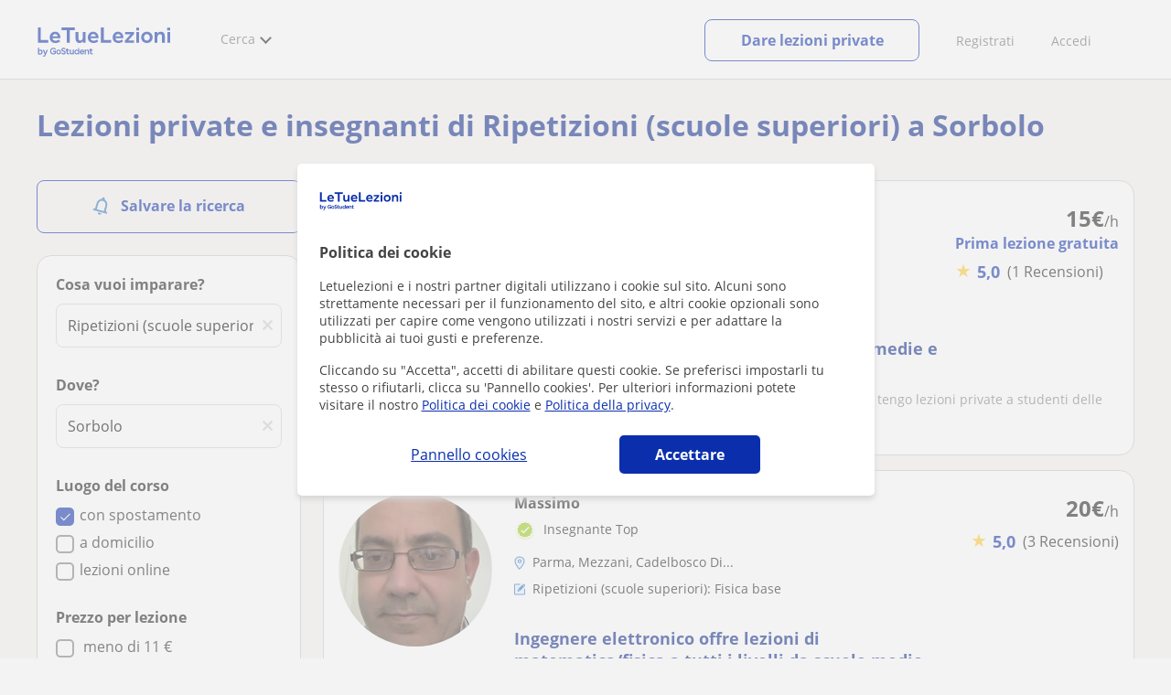

--- FILE ---
content_type: text/html; charset=utf-8
request_url: https://www.letuelezioni.it/lezioni-private-ripetizioni-superiori/sorbolo
body_size: 31564
content:


<!DOCTYPE html>
<html lang="it">
<head><meta http-equiv="Content-Type" content="text/html;utf-8" /><title>
	Lezioni private e Ripetizioni (scuole superiori) a Sorbolo
</title><meta name="viewport" content="width=device-width" /><meta name="robots" content="index,follow"/>
<meta name="Description" content="Lezioni private per Ripetizioni (scuole superiori) a Sorbolo. Trova il tuo professore di ripetizioni a Sorbolo. Letuelezioni - Professori per ripetizioni specializzati. "/>
<meta name="facebook-domain-verification" content="gmwjah5zs07dhwv38eclpvnv6guo8v"/>
<link rel="canonical" href="https://www.letuelezioni.it/lezioni-private-ripetizioni-superiori/sorbolo"/>
<link rel="next" href="?page=2"/>
<meta property="og:title" content="Lezioni private e Ripetizioni (scuole superiori) a Sorbolo"/>
<meta property="og:description" content="Lezioni private per Ripetizioni (scuole superiori) a Sorbolo. Trova il tuo professore di ripetizioni a Sorbolo. Letuelezioni - Professori per ripetizioni specializzati. "/>
<meta property="og:type" content="website" /><meta property="og:url" content="https://www.letuelezioni.it/lezioni-private-ripetizioni-superiori/sorbolo"/>
<meta property="og:image" content="https://d1reana485161v.cloudfront.net/i/og_letuelezioni_v3.png"/>
<link id="lnkcss" type="text/css" rel="stylesheet" href="https://d1reana485161v.cloudfront.net/tcit.min.css?v=2308" /><link rel="stylesheet" type="text/css" href="https://d1reana485161v.cloudfront.net/parrilla/province-capital.min.css?v=2308"/>
<link rel="stylesheet" type="text/css" href="https://d1reana485161v.cloudfront.net/AiCaller.min.css?v=2308"/>
<meta http-equiv="X-UA-Compatible" content="IE=edge" /><link rel="icon" type="image/png" href="https://d1reana485161v.cloudfront.net/i/favicon-italia.png">
<script type="application/ld+json">
    {
      "@context": "https://schema.org",
      "@type": "LocalBusiness", 
        "url":"https://www.letuelezioni.it/lezioni-private-ripetizioni-superiori/sorbolo",
        "logo":"https://d1reana485161v.cloudfront.net/i/logo_letuelezioni_v3.svg",
        "image":"https://d1reana485161v.cloudfront.net/i/",
      "name": "Lezioni private e Ripetizioni (scuole superiori) a Sorbolo",
      "description":"Lezioni private per Ripetizioni (scuole superiori) a Sorbolo. Trova il tuo professore di ripetizioni a Sorbolo. Letuelezioni - Professori per ripetizioni specializzati. ",
      "telephone": "+34",      
      "priceRange": "da 7€ a 35€ l'ora",
      "currenciesAccepted":"EUR",
      "paymentAccepted": "Credit Card, Debit Card,Cash",
      "openingHours":"Mo-Su",
      "numberOfEmployees": {
        "@type": "QuantitativeValue",
        "value": "80"        
      },
      "address": {
        "@type": "PostalAddress",
        "streetAddress": "Calle Pallars 3-5 Edificio B, 3-2",
        "addressLocality": "Granollers",        
        "postalCode": "08402",
        "addressCountry": "ES"
      },
      "areaServed": {
        "@type": "AdministrativeArea"
      },
      "AggregateRating": {
        "@type": "AggregateRating",
        "ratingValue":"9.5",
        "bestRating":"10",
        "worstRating":"1",
        "ratingCount":"574109"
      },
      "review": {
        "@type": "Review",
        "itemReviewed": {
          "@type": "Thing",
          "name": "Jasmeen",
          "reviewBody": "Grazie mille per le tue lezioni! Finalmente sono riuscita a capire la matematica, spiegata così è tutto molto più chiaro . Consigliatissima! Ottimo metodo di insegnamento!"
        },
        "author": {
          "@type": "Person",
          "name": "Martina"
        }
      } 
    }
    </script></head>
<body id="body" class="desk footer2 country_it country_studentpass_active nob search-page-v3 search-page portalIT" data-portalid="12" data-current-website-area="11" data-wp-req-per="1">
    
    <div id="pp"></div>
    <div id="wrapper" class="flex">
        <header id="header" class="header2 v3">
    <div class="shell-lg">
        <section class="header-web">
            <div id="logo">
                <a href="/" id="lnkhome" title="Lezioni private e ripetizioni">
                    <img src="https://d1reana485161v.cloudfront.net/i/logo_letuelezioni_v4.svg" id="imglogo" width="159" height="60" alt="Letuelezioni.it" />
                </a>
            </div>
            <div class="barra-vertical"></div>
            <div id="navcustom" class="navigation-web">
                <nav class="men">
                    <ul>
                        <li id="menuSearchers" class="menu menu-searchers">
                            <span class="menu-title">Cerca</span>
                            <div id="navmainsearchers" class="submenu lang_it">
                                <div class="submenu-title">
                                    <span class="submenu-title-txt dblock bold">Migliaia di annunci</span>
                                </div>
                                <div class="submenu-items ovhid">
                                    <ul class="col_l fl_l">
                                        <li id="li1">
                                            <a href="/insegnanti-private">
                                                <svg id="header_particulares" style="color:#A3A5AB;;fill:currentcolor" width="23px" height="23px" viewBox="0 0 22 16" xmlns="http://www.w3.org/2000/svg" ><path d='M19.3218891,11.5127559 C19.9517018,11.5127559 20.5147472,11.6667556 20.9046069,11.8964761 C21.2947223,12.1261965 21.4883731,12.4078471 21.4883731,12.6639164 L21.4883731,14.0708903 L18.9302387,14.0708903 L18.9302387,13.0315203 C18.9302387,12.5078702 18.6514021,12.0535455 18.2106355,11.6884997 C18.5337279,11.5815697 18.9148899,11.5127559 19.3218891,11.5127559 Z M15.0930372,11.2569425 C16.0464538,11.2569425 16.9008707,11.4700351 17.4992184,11.8084762 C18.097566,12.1469174 18.4186119,12.58487 18.4186119,13.0315203 L18.4186119,15.3499575 L11.7674624,15.3499575 L11.7674624,13.0315203 C11.7674624,12.58487 12.0885083,12.1469174 12.6866001,11.8084762 C13.2849478,11.4700351 14.1396205,11.2569425 15.0930372,11.2569425 Z M0.511671144,11.2569425 L12.6546235,11.2569425 C12.5781352,11.2940354 12.5026703,11.3283144 12.4307867,11.3689888 C11.818881,11.7151043 11.3783702,12.2113824 11.2796262,12.7918231 L0.511671144,12.7918231 L0.511671144,11.2569425 Z M3.58143241,10.7453156 L7.16282055,10.7453156 L7.16282055,8.95462152 L3.58143241,8.95462152 L3.58143241,10.7453156 Z M19.4418656,8.1871812 C20.1512363,8.1871812 20.7209328,8.75687773 20.7209328,9.46624839 C20.7209328,10.1756191 20.1512363,10.7453156 19.4418656,10.7453156 C18.7322391,10.7453156 18.1627984,10.1756191 18.1627984,9.46624839 C18.1627984,8.75687773 18.7322391,8.1871812 19.4418656,8.1871812 Z M15.0930372,7.41974088 C15.9436168,7.41974088 16.6279178,8.10378602 16.6279178,8.95462152 C16.6279178,9.8052012 15.9436168,10.4895021 15.0930372,10.4895021 C14.2422017,10.4895021 13.5581565,9.8052012 13.5581565,8.95462152 C13.5581565,8.10378602 14.2422017,7.41974088 15.0930372,7.41974088 Z M1.5349249,2.55928555 L16.3721043,2.55928555 L16.3721043,7.36371774 C16.0213841,7.08206715 15.5760129,6.90811401 15.0930372,6.90811401 C13.9656673,6.90811401 13.0465296,7.82750751 13.0465296,8.95462152 C13.0465296,9.72308509 13.4727148,10.3956186 14.1017601,10.7453156 L7.67444743,10.7453156 L7.67444743,8.69880808 C7.67649394,8.57422693 7.58874993,8.46627366 7.4664711,8.44299464 C7.45061067,8.44145976 7.43449442,8.44145976 7.41863399,8.44299464 L3.32561897,8.44299464 C3.18415414,8.44299464 3.06980553,8.55759906 3.06980553,8.69880808 L3.06980553,10.7453156 L1.5349249,10.7453156 L1.5349249,2.55928555 Z M0.511671144,2.04765867 L17.3953581,2.04765867 L17.3953581,0.512778038 L0.511671144,0.512778038 L0.511671144,2.04765867 Z M0.207764779,0.00115116047 C0.0854859548,0.0244301834 -0.00225805465,0.132383455 4.4266294e-05,0.256964599 L4.4266294e-05,2.30347211 C4.4266294e-05,2.44468113 0.114392873,2.55928555 0.255857705,2.55928555 L1.02329802,2.55928555 L1.02329802,10.7453156 L0.255857705,10.7453156 C0.114392873,10.7453156 4.4266294e-05,10.85992 4.4266294e-05,11.001129 L4.4266294e-05,13.0476365 C4.4266294e-05,13.1888456 0.114392873,13.30345 0.255857705,13.30345 L11.2558356,13.30345 L11.2558356,15.6057709 C11.2558356,15.7469799 11.3701842,15.8615844 11.511649,15.8615844 L18.6744253,15.8615844 C18.8156343,15.8615844 18.9302387,15.7469799 18.9302387,15.6057709 L18.9302387,14.5825172 L21.7441866,14.5825172 C21.8853956,14.5825172 22,14.4679127 22,14.3267037 L22,12.6639164 C22,12.1640569 21.6546519,11.7432438 21.1686063,11.4567328 C20.8910487,11.2935238 20.5577238,11.1745705 20.1931897,11.0970591 C20.8066303,10.8123387 21.2325597,10.1848283 21.2325597,9.46624839 C21.2325597,8.4803434 20.4277706,7.67555432 19.4418656,7.67555432 C18.4559606,7.67555432 17.6511715,8.4803434 17.6511715,9.46624839 C17.6511715,10.1600144 18.0466591,10.768083 18.6263324,11.0650824 C18.2863563,11.121873 17.9737523,11.2144774 17.6990087,11.3449423 C17.2132189,11.0804312 16.6174294,10.8965013 15.9564075,10.8092689 C16.6529875,10.4823394 17.1395447,9.77271289 17.1395447,8.95462152 C17.1395447,8.59852921 17.0446379,8.27134382 16.8837312,7.97920488 C16.8852661,7.96334444 16.8852661,7.9472282 16.8837312,7.93136776 L16.8837312,2.55928555 L17.6511715,2.55928555 C17.7923806,2.55928555 17.906985,2.44468113 17.906985,2.30347211 L17.906985,0.256964599 C17.906985,0.115755581 17.7923806,0.00115116047 17.6511715,0.00115116047 L0.255857705,0.00115116047 C0.239741458,-0.000383720158 0.223881025,-0.000383720158 0.207764779,0.00115116047 Z'></path></svg>
                                                Insegnanti privati
                                            </a>
                                        </li>
                                        <li id="li2">
                                            <a href="/online/">
                                                <svg id="header_online" style="color:#A3A5AB;;fill:currentcolor" width="17px" height="21px" viewBox="0 0 17 21" xmlns="http://www.w3.org/2000/svg" ><g id='wireframes' stroke='none' stroke-width='1' fill='none' fill-rule='evenodd'><g id='Header-' transform='translate(-168.000000, -193.000000)' fill='#A3A5AB'><g id='Group-20' transform='translate(145.000000, 61.000000)'><g id='Group-11' transform='translate(23.000000, 132.000000)'><g id='webcam'><path d='M8.5,16.3495305 C4.1741784,16.3495305 0.654460094,12.8298122 0.654460094,8.50399061 C0.654460094,4.17816901 4.1741784,0.654460094 8.5,0.654460094 C12.8258216,0.654460094 16.3455399,4.1741784 16.3455399,8.5 C16.3455399,12.8258216 12.8258216,16.3495305 8.5,16.3495305 Z M10.4633803,17.0039906 C11.9758216,17.0039906 13.2248826,18.1492958 13.3884977,19.6178404 L3.61150235,19.6178404 C3.77511737,18.1492958 5.0241784,17.0039906 6.53661972,17.0039906 L10.4633803,17.0039906 Z M17,8.5 C17,3.81502347 13.1889671,-5.68434189e-14 8.5,-5.68434189e-14 C3.81103286,-5.68434189e-14 0,3.81502347 0,8.5 C0,12.1593897 2.32652582,15.2880282 5.57488263,16.4812207 C4.0584507,16.9042254 2.94107981,18.2929577 2.94107981,19.9410798 L2.94107981,20.2683099 L14.0589202,20.2683099 L14.0589202,19.9410798 C14.0589202,18.2929577 12.9415493,16.9002347 11.4251174,16.4812207 C14.6774648,15.2880282 17,12.1633803 17,8.5 Z' id='Fill-1'></path><path d='M8.5,13.07723 C5.97394366,13.07723 3.92276995,11.0220657 3.92276995,8.5 C3.92276995,5.97793427 5.97394366,3.92276995 8.5,3.92276995 C11.0260563,3.92276995 13.07723,5.97793427 13.07723,8.5 C13.07723,11.0220657 11.0260563,13.07723 8.5,13.07723 M8.5,3.26830986 C5.61478873,3.26830986 3.26830986,5.61478873 3.26830986,8.5 C3.26830986,11.3852113 5.61478873,13.7316901 8.5,13.7316901 C11.3852113,13.7316901 13.7316901,11.3852113 13.7316901,8.5 C13.7316901,5.61478873 11.3852113,3.26830986 8.5,3.26830986' id='Fill-3'></path><path d='M8.5,11.4450704 C6.8758216,11.4450704 5.55892019,10.1241784 5.55892019,8.50399061 C5.55892019,6.88380282 6.87981221,5.5629108 8.5,5.5629108 C10.1201878,5.5629108 11.4410798,6.88380282 11.4410798,8.50399061 C11.4410798,10.1241784 10.1241784,11.4450704 8.5,11.4450704 M8.5,4.90446009 C6.51666667,4.90446009 4.90446009,6.51666667 4.90446009,8.5 C4.90446009,10.4833333 6.51666667,12.0955399 8.5,12.0955399 C10.4833333,12.0955399 12.0955399,10.4833333 12.0955399,8.5 C12.0955399,6.51666667 10.4833333,4.90446009 8.5,4.90446009' id='Fill-5'></path><path d='M8.5,6.54061033 C7.4185446,6.54061033 6.53661972,7.42253521 6.53661972,8.50399061 C6.53661972,8.68356808 6.6842723,8.83122066 6.86384977,8.83122066 C7.04342723,8.83122066 7.19107981,8.68356808 7.19107981,8.50399061 C7.19107981,7.78169014 7.77769953,7.19507042 8.5,7.19507042 C8.67957746,7.19507042 8.82723005,7.04741784 8.82723005,6.86784038 C8.82723005,6.6842723 8.67957746,6.54061033 8.5,6.54061033' id='Fill-7'></path><polygon id='Fill-9' points='8.17276995 18.6361502 8.82723005 18.6361502 8.82723005 17.9816901 8.17276995 17.9816901'></polygon><polygon id='Fill-11' points='9.48169014 18.6361502 10.1361502 18.6361502 10.1361502 17.9816901 9.48169014 17.9816901'></polygon><polygon id='Fill-12' points='6.86384977 18.6361502 7.51830986 18.6361502 7.51830986 17.9816901 6.86384977 17.9816901'></polygon></g></g></g></g></g></svg>
                                                Lezioni private online
                                            </a>
                                        </li>
                                        <li id="li3">
                                            <a href="/per-aziende/">
                                                <svg id="header_paraempresas" style="color:#A3A5AB;;fill:currentcolor" width="18px" height="16px" viewBox="-32 33.1 16.2 15" xmlns="http://www.w3.org/2000/svg" ><path d='M-17.6,35.6h1.9v12.5H-32V35.6h1.9V35h1.2v0.6h1.9v-1.2v-0.1c0-0.8,0.4-1.2,1.1-1.2h3.9c0.4,0,0.7,0.1,0.9,0.4s0.4,0.5,0.4,0.9v0.1v1.2h1.9V35h1.2V35.6z M-16.3,38.1v-1.9h-1.2v0.6h-1.2v-0.6h-10v0.6h-1.2v-0.6h-1.2v1.9H-16.3z M-16.3,47.5v-8.8h-15v8.8H-16.3z M-26.3,35.6h5v-1.2c0-0.5-0.2-0.7-0.7-0.7h-3.8c-0.4,0-0.5,0.2-0.5,0.7V35.6z'></path></svg>
                                                Lezioni per aziende
                                            </a>
                                        </li>
                                    </ul>
                                    <ul class="col_r fl_r">
                                        <li id="li4">
                                            <a href="/scuole/">
                                                <svg id="header_academia" style="color:#A3A5AB;;fill:currentcolor" width="24px" height="24px" viewBox="0 0 22 22" xmlns="http://www.w3.org/2000/svg" ><g id='wireframes' stroke='none' stroke-width='1' fill='none' fill-rule='evenodd'><g id='Header-' transform='translate(-165.000000, -283.000000)' fill='#A3A5AB'><g id='Group-20' transform='translate(145.000000, 61.000000)'><g id='Group-13' transform='translate(20.000000, 222.000000)'><g id='Academia'><path d='M11.28325,21.430275 L13.18675,21.430275 L13.18675,14.129525 L11.28325,14.129525 L11.28325,21.430275 Z M8.81325,21.430275 L10.71675,21.430275 L10.71675,14.129525 L8.81325,14.129525 L8.81325,21.430275 Z M11,5.181775 L15.70125,8.262275 L15.70125,12.126275 C15.70125,12.275525 15.83625,12.411275 15.9845,12.411275 L18.62275,12.411275 L18.62275,21.430275 L13.7535,21.430275 L13.7535,13.844525 C13.7535,13.695525 13.6185,13.559775 13.47,13.559775 L8.53,13.559775 C8.3815,13.559775 8.2465,13.695525 8.2465,13.844525 L8.2465,21.430275 L3.386,21.430275 L3.386,12.411275 L6.02425,12.411275 C6.17275,12.411275 6.30775,12.275525 6.30775,12.126275 L6.30775,8.262275 L11,5.181775 Z M11.28325,0.569775 L14.1695,0.569775 L14.1695,2.038775 L11.28325,2.038775 L11.28325,0.569775 Z M10.938,2.5e-05 C10.80825,0.008025 10.7135,0.154275 10.71675,0.285025 L10.71675,4.692025 L5.865,7.870525 C5.78775,7.923275 5.7395,8.016775 5.741,8.110775 L5.741,11.841275 L3.10275,11.841275 C2.9545,11.841275 2.8195,11.977025 2.8195,12.126275 L2.8195,21.430275 L0.28725,21.430275 C0.13775,21.427775 0,21.564525 0,21.715025 C0,21.865525 0.13775,22.002025 0.28725,22.000025 L21.71275,22.000025 C21.86225,22.002525 22,21.865525 22,21.715025 C22,21.564525 21.86225,21.428025 21.71275,21.430275 L19.1895,21.430275 L19.1895,12.126275 C19.1895,11.977025 19.0545,11.841275 18.90625,11.841275 L16.26775,11.841275 L16.26775,8.110775 C16.26775,8.015275 16.2155,7.921275 16.135,7.870525 L11.28325,4.683025 L11.28325,2.608775 L14.45275,2.608775 C14.60125,2.608775 14.73625,2.473025 14.73625,2.323775 L14.73625,0.285025 C14.73625,0.135775 14.60125,2.5e-05 14.45275,2.5e-05 L10.938,2.5e-05 Z' id='Fill-1'></path><path d='M11.0019,8.0103 C12.08315,8.0103 12.94715,8.88905 12.94715,9.96655 C12.94715,11.0553 12.08315,11.9328 11.0019,11.9328 C9.92065,11.9328 9.05665,11.0553 9.05665,9.96655 C9.05665,8.88905 9.92065,8.0103 11.0019,8.0103 M11.0019,7.44055 C9.61365,7.44055 8.49015,8.5808 8.49015,9.96655 C8.49015,11.36105 9.61365,12.50255 11.0019,12.50255 C12.39015,12.50255 13.51365,11.36105 13.51365,9.96655 C13.51365,8.5808 12.39015,7.44055 11.0019,7.44055' id='Fill-3'></path><path d='M10.9975,8.587275 C10.84125,8.589775 10.7165,8.719025 10.7185,8.876275 L10.7185,9.966525 C10.71875,10.123775 10.8455,10.251275 11.002,10.251275 L12.096,10.251275 C12.2525,10.254775 12.382,10.130025 12.3855,9.972775 C12.389,9.815275 12.26475,9.685025 12.10825,9.681525 C12.10425,9.681525 12.10025,9.681525 12.096,9.681525 L11.28525,9.681525 L11.28525,8.876275 C11.2875,8.718775 11.1625,8.589525 11.006,8.587275 C11.003,8.587275 11.00025,8.587275 10.9975,8.587275' id='Fill-4'></path><path d='M4.95075,15.991025 L6.8335,15.991025 L6.8335,14.097525 L4.95075,14.097525 L4.95075,15.991025 Z M4.6675,13.527775 C4.51125,13.527775 4.38425,13.655525 4.38425,13.812775 L4.38425,16.276025 C4.38425,16.433275 4.51125,16.560775 4.6675,16.560775 L7.117,16.560775 C7.2735,16.560775 7.40025,16.433275 7.40025,16.276025 L7.40025,13.812775 C7.40025,13.655525 7.2735,13.527775 7.117,13.527775 L4.6675,13.527775 Z' id='Fill-5'></path><path d='M4.95075,19.837275 L6.8335,19.837275 L6.8335,17.943775 L4.95075,17.943775 L4.95075,19.837275 Z M4.6675,17.374025 C4.51125,17.374025 4.38425,17.501525 4.38425,17.659025 L4.38425,20.122275 C4.38425,20.279525 4.51125,20.407025 4.6675,20.407025 L7.117,20.407025 C7.2735,20.407025 7.40025,20.279525 7.40025,20.122275 L7.40025,17.659025 C7.40025,17.501525 7.2735,17.374025 7.117,17.374025 L4.6675,17.374025 Z' id='Fill-6'></path><path d='M15.18025,15.991025 L17.053,15.991025 L17.053,14.097525 L15.18025,14.097525 L15.18025,15.991025 Z M14.89675,13.527775 C14.7405,13.527775 14.6135,13.655525 14.6135,13.812775 L14.6135,16.276025 C14.6135,16.433275 14.7405,16.560775 14.89675,16.560775 L17.33625,16.560775 C17.49275,16.560775 17.6195,16.433275 17.6195,16.276025 L17.6195,13.812775 C17.6195,13.655525 17.49275,13.527775 17.33625,13.527775 L14.89675,13.527775 Z' id='Fill-7'></path><path d='M15.18025,19.837275 L17.053,19.837275 L17.053,17.943775 L15.18025,17.943775 L15.18025,19.837275 Z M14.89675,17.374025 C14.7405,17.374025 14.6135,17.501525 14.6135,17.659025 L14.6135,20.122275 C14.6135,20.279525 14.7405,20.407025 14.89675,20.407025 L17.33625,20.407025 C17.49275,20.407025 17.6195,20.279525 17.6195,20.122275 L17.6195,17.659025 C17.6195,17.501525 17.49275,17.374025 17.33625,17.374025 L14.89675,17.374025 Z' id='Fill-8'></path></g></g></g></g></g></svg>
                                                <span>
                                                    Accademie e scuole
                                                </span>
                                            </a>
                                        </li>
                                        <li id="li5">
                                            <a href="/allieve-lezioni-private">
                                                <svg id="header_students" style="color:#A3A5AB;;fill:currentcolor" width="16px" height="21px" viewBox="0 0 16 21" xmlns="http://www.w3.org/2000/svg" ><g id='wireframes' stroke='none' stroke-width='1' fill='none' fill-rule='evenodd'><g id='Header-' transform='translate(-168.000000, -329.000000)' fill='#A3A5AB'><g id='Group-20' transform='translate(145.000000, 61.000000)'><g id='Group-14' transform='translate(23.000000, 268.000000)'><g id='alumno'><path d='M14.8399,19.7196364 C14.6469,19.9417273 14.3519,20.0639091 14.0095667,20.0639091 L1.72123333,20.0639091 C1.3789,20.0639091 1.0839,19.9417273 0.8909,19.7196364 C0.6979,19.4978636 0.626233333,19.1984545 0.689566667,18.8774091 L1.74156667,13.5249545 C1.88056667,12.8179545 2.63423333,12.2207273 3.3879,12.2207273 L6.0119,12.2207273 L7.5789,14.3974091 L6.66323333,16.8362727 L8.07856667,18.4462727 L9.53323333,16.7557727 L8.34323333,14.3891364 L10.1799,12.2210455 L12.3429,12.2210455 C13.0965667,12.2210455 13.8502333,12.8182727 13.9892333,13.5252727 L15.0412333,18.8777273 C15.1042333,19.1984545 15.0329,19.4975455 14.8399,19.7196364 Z M7.9969,15.1702727 L8.74823333,16.6650909 L8.07323333,17.4497273 L7.42023333,16.7067727 L7.9969,15.1702727 Z M15.6962333,18.7596818 L14.6442333,13.4072273 C14.4469,12.4020909 13.4145667,11.5843636 12.3429,11.5843636 L9.86156667,11.5843636 L7.9699,13.8170455 L6.36223333,11.5840455 L3.3879,11.5840455 C2.31623333,11.5840455 1.2839,12.4017727 1.08623333,13.4069091 L0.0342333333,18.7593636 C-0.0661,19.2700455 0.0559,19.7552727 0.3779,20.1256364 C0.6999,20.496 1.1769,20.6999545 1.72123333,20.6999545 L14.0095667,20.6999545 C14.5539,20.6999545 15.0309,20.496 15.3529,20.1256364 C15.6749,19.7552727 15.7969,19.2703636 15.6962333,18.7596818 Z' id='Fill-1'></path><path d='M2.44656667,3.13027273 L7.86523333,0.702863636 L13.2842333,3.12995455 L11.3202333,3.81213636 C10.4659,2.91772727 9.23556667,2.35168182 7.86523333,2.35168182 C6.4949,2.35168182 5.26456667,2.91772727 4.41023333,3.81213636 L2.44656667,3.13027273 Z M7.86523333,10.5929091 C5.65956667,10.5929091 3.86523333,8.88013636 3.86523333,6.77472727 C3.86523333,4.68681818 5.65956667,2.98836364 7.86523333,2.98836364 C10.0709,2.98836364 11.8652333,4.68681818 11.8652333,6.77472727 C11.8652333,8.88013636 10.0709,10.5929091 7.86523333,10.5929091 Z M3.19856667,6.77472727 C3.19856667,9.23109091 5.2919,11.2292727 7.86523333,11.2292727 C10.4385667,11.2292727 12.5319,9.23109091 12.5319,6.77472727 C12.5319,5.87459091 12.2452333,5.03745455 11.7559,4.33809091 L12.2035667,4.18281818 L12.1935667,4.20922727 C12.2072333,4.21431818 13.5735667,4.75554545 13.9795667,7.66531818 L14.6402333,7.581 C14.3325667,5.37790909 13.4965667,4.36768182 12.9425667,3.92636364 L15.0195667,3.20504545 L7.86523333,0 L0.7109,3.20472727 L3.97456667,4.33809091 C3.48523333,5.03745455 3.19856667,5.87459091 3.19856667,6.77472727 Z' id='Fill-3'></path></g></g></g></g></g></svg>
                                                <span>
                                                    Alunni per le tue lezioni
                                                </span>
                                            </a>
                                        </li>
                                        
                                    </ul>
                                </div>
                                <div class="submenu-items tb-vs"></div>
                            </div>
                        </li>
                        
                        
                        
                    </ul>
                </nav>
                <nav id="MenuLanding" class="men landing-custom-search">
                    <ul>
                        
                    </ul>
                </nav>
                <nav class="actions">
                    <ul class="ulactions">
                        <li class="menu menu-user">
                            <span class="menu-title">
                                <span class="mainbadge"><span class="gunm js-gunm-total" data-getunreadmsgs="1" data-gunm-api="https://www.tusclases.com/api_common/"></span></span>
                                <span class="nav-photouser dinline">
                                    <img data-iurl="https://d1reana485161v.cloudfront.net/i/avatar_blue-min.png" alt="Accedi" /></span>
                                <span id="menutucuenta" class="menu-titletxt dinline">Accedi</span>
                            </span>
                            <div class="submenu actionsmenu">
                                <ul class="ulactionsmenu">
                                    <li class="liuserinfo ovhid nodis">
                                        <div class="dvphoto fl_l"><a href="#" class="lnkchgphoto">Cambiare</a></div>
                                        <div class="dvbasicinfo fl_l">
                                            <span class="spheadername dblock bold"></span>
                                            <span class="spheaderstars dblock"></span>
                                            <span class="dblock"><a href="#" class="lnkheaderprofile">vedere profilo</a></span>
                                        </div>
                                    </li>
                                    <li class="lilogin">
                                        <a id="btnlogin" href="/login" class="btn green-btn btnlogin">Accedi</a>
                                        <div class="new-register">
                                            <span>Sei nuovo?</span>
                                            <button data-href="/signup/new.aspx?InnerOrigin=28" class="fl_r">registrarsi</button>
                                        </div>
                                    </li>
                                    
                                    <li class="limensajes subact disabled" data-to="-1">
                                        <button data-href="/area-riservata/messaging" class="apnolnk">
                                            <div class="dvmessages">
                                                <i class="svg">
                                                    <svg id="mail" style="color:#A3A5AB;fill:currentcolor" width="22px" height="23px" viewBox="0 0 512 512" xmlns="http://www.w3.org/2000/svg" ><path d='m64 128l0 256 384 0 0-256z m192 140l-163-124 326 0z m-176 100l0-214 115 88-68 77 2 2 79-70 48 37 48-37 79 70 2-2-68-77 115-88 0 214z'/></svg>
                                                </i>
                                                <div class="badge"><span class="gunm js-gnum-mesaages" data-getunreadmsgs="1" data-gunm-api="https://www.tusclases.com/api_common/"></span></div>
                                            </div>
                                            I tuoi messaggi</button></li>
                                    <li class="limensajes subact disabled" data-to="-1">
                                        <button data-href="/area-riservata/notifications" class="apnolnk">
                                            <div class="dvmessages dvnotificacines">
                                                <i class="svg">
                                                    <svg id="notifications" style="color:#A3A5AB;fill:currentcolor" width="21px" height="21px" viewBox="0 0 512 512" xmlns="http://www.w3.org/2000/svg" ><path d='m382 226c0-98-53-131-102-138 0-1 0-1 0-2 0-12-11-22-24-22-13 0-24 10-24 22 0 1 0 1 0 2-49 7-102 41-102 138 0 114-28 126-66 158l384 0c-38-32-66-44-66-158z m-275 142c9-9 17-18 23-32 12-25 17-59 17-110 0-46 13-80 37-101 23-19 52-23 72-23 20 0 49 4 72 23 24 21 37 54 37 101 0 84 15 117 40 142z m149 80c27 0 49-20 52-43l-103 0c2 23 24 43 51 43z'/></svg>
                                                </i>
                                                <div class="badge num"><span class="gunm js-gnum-notif" data-getunreadnotif="1"></span></div>
                                            </div>
                                            Le tue notifiche</button></li>
                                    <li class="liarea subact disabled" data-to="-1">
                                        <button data-href="/area-riservata/" class="apnolnk">
                                            <i class="svg">
                                                <svg id="icon-android-person" style="color:#A3A5AB;fill:currentcolor" width="20px" height="20px" viewBox="0 0 512 512" xmlns="http://www.w3.org/2000/svg" ><path xmlns='http://www.w3.org/2000/svg' d='m256 256c53 0 96-43 96-96 0-53-43-96-96-96-53 0-96 43-96 96 0 53 43 96 96 96z m0 48c-64 0-192 32-192 96l0 48 384 0 0-48c0-64-128-96-192-96z'></path></svg>
                                            </i>
                                            La tua zona personale
                                        </button>
                                    </li>
                                    
                                    
                                    <li class="lilogout subact disabled center" data-to="-1">
                                        <button data-href="/logout.aspx" class="apnolnk">Disconnettersi</button></li>
                                </ul>
                            </div>
                        </li>
                        <li class="nav-item"><a id="Anunciate" href="/inserisci-annuncio/" class="item-title">Registrati</a></li>
                        <li class="nav-item connectar_direct"><a href="/login" class="item-title">Accedi</a></li>

                        <li class="lipublish" style=""><a id="DarClasesBtn" class="sign-btn lnkcreateacc" href="/dare-lezioni-private" style="min-width: 185px; justify-content: center; display: flex;"><span id="DarClasesBtnTemplate" style="background-color: #0b2a9359; height: 16px; width: 100%;"></span></a></li>
                    </ul>
                </nav>
            </div>
        </section>
    </div>
    <input type="hidden" class="screenType" />
    <input type="hidden" id="hidtcom" value="Comunità" />
    <input type="hidden" id="hidtmas" value="Più" />
    <svg id="header_howitworks" style="color:#A3A5AB;display:none;fill:currentcolor" width="22px" height="22px" viewBox="0 0 512 512" xmlns="http://www.w3.org/2000/svg" ><path d='m256 48c-115 0-208 93-208 208 0 115 93 208 208 208 115 0 208-93 208-208 0-115-93-208-208-208z m0 399c-105 0-191-86-191-191 0-105 86-191 191-191 105 0 191 86 191 191 0 105-86 191-191 191z m4-301c-44 0-68 20-68 62l19 0c-1-30 15-46 48-46 23 0 42 16 42 40 0 15-8 27-19 38-23 20-29 36-30 64l19 0c1-26 0-31 23-53 15-14 26-28 26-50 0-35-27-55-60-55z m0 186c-9 0-17 8-17 17 0 9 8 17 17 17 10 0 17-7 17-17 0-9-7-17-17-17z'></path></svg>
    
</header>

        
        
        <div class="shell shellcontent">
            <div id="div_contenido">
                <div id="cph">
                    
    <div id="buscador">
        

        <div id="divHeaderSearch" class="mg10 mgbottom30 ovhid">
            <div id="divtitulo" class="titulowithOnline fs13"><h1>Lezioni private e insegnanti di Ripetizioni (scuole superiori) a Sorbolo</h1></div>
            
        </div>
        <div id="searchleft" class="fl_l search_l">
            


<div class="barraLateralNavegacion2">
    <div id="dvalrt" class="dBotonGuardarBusqueda">
        <div id="addtoalert" class="addtoalert btnicotxt">
    <div class="icono">
        <svg id="notifications3" style="color:#fff;fill:currentcolor" width="17px" height="20px"  xmlns="http://www.w3.org/2000/svg" ><g id='parrilla' stroke='none' stroke-width='1' fill='none' fill-rule='evenodd'><g id='parrilla-profesores-particulares-dtp-0-resultados' transform='translate(-411.000000, -553.000000)' fill='#387BC7' fill-rule='nonzero'><g id='Group-2-Copy-3' transform='translate(383.000000, 535.000000)'><g id='notifications_none-24px' transform='translate(38.000000, 28.000000) rotate(-345.000000) translate(-38.000000, -28.000000) translate(26.000000, 16.000000)'><path d='M12,22 C13.1,22 14,21.1 14,20 L10,20 C10,21.1 10.9,22 12,22 Z M18,16 L18,11 C18,7.93 16.37,5.36 13.5,4.68 L13.5,4 C13.5,3.17 12.83,2.5 12,2.5 C11.17,2.5 10.5,3.17 10.5,4 L10.5,4.68 C7.64,5.36 6,7.92 6,11 L6,16 L4,18 L4,19 L20,19 L20,18 L18,16 Z M16,17 L8,17 L8,11 C8,8.52 9.51,6.5 12,6.5 C14.49,6.5 16,8.52 16,11 L16,17 Z' id='Shape'></path></g></g></g></g></svg>
    </div>
    <div class="texto">Salvare la ricerca</div>
</div>

    </div>
    <div id="dvsearch" class="pd0 sbox mgbottom30">
        

<div class="listing_filters">
    <style>.barraLateralNavegacion2 .addtoalert{background-color:#0b2fac!important;border-radius:5px;font-weight:normal;padding:10px 0;height:22px;margin-bottom:10px;}.barraLateralNavegacion2 .addtoalert div{display:inline-block;}.barraLateralNavegacion2 .addtoalert div:nth-child(2){vertical-align:super;margin-left:10px;}.barraLateralNavegacion2 .alertsaved{border-radius:5px;padding:10px 0;margin-bottom:10px;}.list-mas-buscadas.hidden{display:none!important;}#listtopsubjects{display:none;}#listtopsubjects.active{display:block!important;margin-bottom:50px!important;}#listtopsubjects p{font-size:16px!important;font-weight:700!important;color:#1a1a1a!important;}#listtopsubjects a{color:#1a1a1a!important;}#listtopsubjects a div{margin-top:10px!important;}#dFiltrosFields{background-color:#fff;}#dFiltrosFields .bus_prof{box-shadow:none!important;}#dFiltrosFields .tithead{display:none!important;}.listing_filters{padding:15px;position:relative;}.listing_filters.hide_specific_filters #divprices,.listing_filters.hide_specific_filters #dvfiltipeloc,.listing_filters.hide_specific_filters #divnivelclase,.listing_filters.hide_specific_filters #filterreviews,.listing_filters.hide_specific_filters #otherfilters{display:none!important;}.listing_filters ::placeholder{color:#a3a5ab;opacity:.5;}.listing_filters #busprof3 .bsection{margin-bottom:30px;border-bottom:0;}.listing_filters #busprof3 #divtipoclase .tipoclase{width:32%;display:inline-block;cursor:pointer;}.listing_filters #busprof3 #divtipoclase .tipoclase:not(:last-of-type) .dicono{border-right:1px solid #a3a5ab;}.listing_filters #busprof3 #divtipoclase .tipoclase .dicono{text-align:center;display:inline-block;width:100%;}.listing_filters #busprof3 #divtipoclase .tptext{color:#a3a5ab;font-size:11px;text-align:center;display:inline-block;width:100%;}.listing_filters #busprof3 .filerslist{list-style:none;padding:0;margin:0;}.listing_filters #busprof3 .filerslist li{margin-bottom:8px;}.listing_filters #busprof3 li{margin-bottom:5px;}.listing_filters #busprof3 .wcheckboxact .wcheckbox{vertical-align:sub;margin-right:5px;display:inline-block;}.listing_filters #busprof3 .sprite.wcheckbox{width:16px;height:16px;background-position:-385px -614px;}.listing_filters #busprof3 .sprite{background-image:url(https://d1reana485161v.cloudfront.net/i/t_s30.png);}.listing_filters #busprof3 .listing_filters #busprof3 .wcheckboxact.checked .wcheckbox{background-position:-403px -614px;}.listing_filters #busprof3 input[type=checkbox]{display:none;}.listing_filters #busprof3 .filterstittles{display:block;margin-bottom:15px;font-size:14px;font-weight:bold;color:#58595b;font-weight:600;}.listing_filters #busprof3 .wcheckboxact.checked .wcheckbox{background-position:-403px -614px;}.listing_filters #busprof3 #txtbuscar2{font-size:1em;}.listing_filters #busprof3 #divdistrito{display:none;}.listing_filters #busprof3 #divdistrito .filterstittles{display:flex;align-items:center;}.listing_filters #busprof3 #divdistrito .filterstittles .new{background:#ffdc82;padding:4px 8px;color:#0b2fac;border-radius:4px;margin-left:8px;font-size:12px;line-height:12px;}.listing_filters #busprof3 #divdistrito #seldistrito{padding:6px 7px;background:url(https://d1reana485161v.cloudfront.net/i/parrilla/chevron-down.svg) no-repeat;background-position:center right 10px!important;appearance:none;color:#000;}@media(max-width:768px){.listing_filters #busprof3 #divdistrito #seldistrito{padding:9px 10px;}}.listing_filters #busprof3 #divdistrito #seldistrito:invalid{color:#a5a5a5;}.listing_filters #busprof3 #divdistrito #seldistrito option{padding:10px;color:#000;}.listing_filters #busprof3 #divdistrito #seldistrito option[value=""]{color:#a5a5a5;}.suggestContainer{position:relative;}.suggestContainer .sugg::-webkit-input-placeholder{opacity:1;}.suggestContainer .reset{cursor:pointer;position:absolute;padding:12px 8px;top:0;right:0;opacity:.5;display:none;}@media screen and (max-width:475px){#dFiltrosFields{display:block;}#dFiltrosFields .tptext{font-size:13px!important;}.listing_filters #busprof3 .filterstittles{font-weight:600;}.listing_filters #busprof3 .bsection{padding-bottom:0;}}</style>
    <div class="r5 sh bge bus_prof c2" id="busprof3">
        <form name="form1" method="post" action="/lezioni-private-ripetizioni-superiori/sorbolo" id="form1">
<div>
<input type="hidden" name="__VIEWSTATE" id="__VIEWSTATE" value="/[base64]" />
</div>

<div>

	<input type="hidden" name="__VIEWSTATEGENERATOR" id="__VIEWSTATEGENERATOR" value="388677AA" />
	<input type="hidden" name="__EVENTVALIDATION" id="__EVENTVALIDATION" value="/wEdAA1YHL2ZpMkp4sBYyEtn6i8RabGJmU+w/HEcBb8NOsEp3EO/dVmeS/lhz4A/lF5AxghmBxWhTM6Wpwr4uA2P7m4kaXWWGO6BqfYjBbKHhQYvuILGcDkfi1g0Bwgue2kJ/RXMS41ZVS36JHpHRo1t1xtgg6vIuf9sXLBN6pAF0XqqR3fBKHwgVsVIJXpJ9BjgpXocSq0fhsK0T5tVfwoTb0+DTCgS3/D7If4G/blfZI3pfrQoBmGzEyghJvC07JpBo0sUV35CcrOwkXvWjFjAEr1spayPlJLfIRHDioC60cMGCKpA1oPuAF9/evBdkSZ7fHg=" />
</div>
            <div id="dvfilmateria">
                <p class="center tithead">Ricerca insegnanti</p>
                <div class="mg30">
                    <span class="filterstittles mg10">Cosa vuoi imparare?</span>
                    <div class="suggestContainer suggCont-1 mgbottom30">
                        <svg id="close" style="color:#a3a5ab;fill:currentcolor" width="15px" height="15px" viewBox="0 0 512 512" xmlns="http://www.w3.org/2000/svg" class='reset js-reset' data-id='txtsubject'><path d='m444 387l-132-132 132-130c5-5 5-14 0-19l-37-38c-3-2-7-4-10-4-4 0-7 2-10 4l-131 130-131-130c-3-2-6-4-10-4-4 0-7 2-10 4l-37 38c-5 5-5 14 0 20l132 130-132 131c-2 3-4 6-4 10 0 4 2 7 4 10l38 37c3 3 6 4 10 4 3 0 7-1 9-4l131-131 131 131c2 3 6 4 10 4 3 0 7-1 9-4l38-37c2-3 4-6 4-10 0-4-2-7-4-10z'/></svg>
                        <input name="ctl00$m$BarraLateralNavegacion1$buscadorcompleto$txtsubject" type="text" value="Ripetizioni (scuole superiori)" maxlength="100" id="txtsubject" data-sugg-css="https://d1reana485161v.cloudfront.net/suggest.min.css?v=2308" autocomplete="off" data-sugg-sel-p="" data-s-v="2092" data-sugg-pid="10" class="sugg js-suggmateria" data-sugg="true" data-sugg-it="1" data-sugg-ss="https://d1reana485161v.cloudfront.net/sugg/suggester.min.js?v=2092" placeholder="Es: Inglese, Matematica…" data-sq="1" data-sugg-api="https://www.tusclases.com/sugg/api/" data-sugg-mob="1" />
                        <input type="hidden" name="idcategoria" id="idcategoria" data-id='txtsubject' value="9" />
                        <input type="hidden" name="idsubcategoria" id="idsubcategoria" data-id='txtsubject' value="77" />
                        <input type="hidden" name="idkeyword" id="idkeyword" data-id='txtsubject' value="0" />
                        <input type="hidden" name="idsmultisubcat" id="idsmultisubcat" data-id='txtsubject' value="" />

                    </div>
                    <div id="divprovincias" class="bsection">
                        <span class="filterstittles">Dove?</span>
                        <div class="suggestContainer suggCont-2 mgbottom15">
                            <svg id="close" style="color:#a3a5ab;fill:currentcolor" width="15px" height="15px" viewBox="0 0 512 512" xmlns="http://www.w3.org/2000/svg" class='reset js-reset' data-id='sugProvincia'><path d='m444 387l-132-132 132-130c5-5 5-14 0-19l-37-38c-3-2-7-4-10-4-4 0-7 2-10 4l-131 130-131-130c-3-2-6-4-10-4-4 0-7 2-10 4l-37 38c-5 5-5 14 0 20l132 130-132 131c-2 3-4 6-4 10 0 4 2 7 4 10l38 37c3 3 6 4 10 4 3 0 7-1 9-4l131-131 131 131c2 3 6 4 10 4 3 0 7-1 9-4l38-37c2-3 4-6 4-10 0-4-2-7-4-10z'/></svg>
                            <input name="ctl00$m$BarraLateralNavegacion1$buscadorcompleto$sugProvincia" type="text" value="Sorbolo" maxlength="100" id="sugProvincia" data-sugg-css="https://d1reana485161v.cloudfront.net/suggest.min.css?v=2308" autocomplete="off" data-sugg-sel-p="" data-s-v="2092" data-sugg-pid="10" class="sugg js-sugglocalidad" data-sugg="true" data-qs-c="idlocalidad" data-sugg-ss="https://d1reana485161v.cloudfront.net/sugg/suggester.min.js?v=2092" placeholder="Es: Milano, Roma..." data-qs-p="idprovincia" data-sugg-it="2" data-sq="1" data-sugg-api="https://www.tusclases.com/sugg/api/" data-sugg-mob="1" />
                            <input type="hidden" name="idprovincia" id="idprovincia" data-id='sugProvincia' value="17" />
                            <input type="hidden" name="idlocalidad" id="idlocalidad" data-id='sugProvincia' value="1704385" />
                        </div>
                    </div>
                    
                </div>
            </div>


            <div id="dvfiltipeloc" class="bsection">

                
                <div id="divtipoclase">
                    <span class="filterstittles">Luogo del corso</span>
                    <ul class="filerslist">
                        <li>
                            <span id="schkpresenciales" class="wcheckboxact checked" data-chck="chkpresenciales"><span class="sprite wcheckbox"></span>con spostamento</span>
                            <input name="ctl00$m$BarraLateralNavegacion1$buscadorcompleto$chkpresenciales" type="checkbox" id="chkpresenciales" value="1" class="chktp chkfilters" checked="checked" />
                        </li>
                        <li id="filterdomi">
                            <span id="schkadomicilio" class="wcheckboxact" data-chck="chkadomicilio"><span class="sprite wcheckbox"></span>a domicilio</span>
                            <input name="ctl00$m$BarraLateralNavegacion1$buscadorcompleto$chkadomicilio" type="checkbox" id="chkadomicilio" value="1" class="chktp chkfilters" />
                        </li>
                        <li>
                            <span id="schkonline" class="wcheckboxact" data-chck="chkonline"><span class="sprite wcheckbox"></span>lezioni online</span>
                            <input name="ctl00$m$BarraLateralNavegacion1$buscadorcompleto$chkonline" type="checkbox" id="chkonline" value="1" class="chktp chkfilters" />
                        </li>
                    </ul>
                </div>
            </div>

            <div id="divnivelclase_idiomas" class="bsection" style="display: none">
                <span class="filterstittles">Livello delle lezioni</span>
                <ul class="filerslist">
                    <li>
                        <span id="schkiniciacion" class="wcheckboxact js-check" data-chck="chkiniciacion"><span class="sprite wcheckbox"></span>principiante</span>
                        <input name="ctl00$m$BarraLateralNavegacion1$buscadorcompleto$chkiniciacion" type="checkbox" id="chkiniciacion" value="1" class="lvlclass chkfilters" /></li>
                    <li>
                        <span id="schkbajo" class="wcheckboxact js-check" data-chck="chkbajo"><span class="sprite wcheckbox"></span>basso</span>
                        <input name="ctl00$m$BarraLateralNavegacion1$buscadorcompleto$chkbajo" type="checkbox" id="chkbajo" value="1" class="lvlclass chkfilters" />
                    </li>
                    <li>
                        <span id="schkmedio" class="wcheckboxact js-check" data-chck="chkmedio"><span class="sprite wcheckbox"></span>medio</span>
                        <input name="ctl00$m$BarraLateralNavegacion1$buscadorcompleto$chkmedio" type="checkbox" id="chkmedio" value="1" class="lvlclass chkfilters" />
                    </li>
                    <li>
                        <span id="schkalto" class="wcheckboxact js-check" data-chck="chkalto"><span class="sprite wcheckbox"></span>alto</span>
                        <input name="ctl00$m$BarraLateralNavegacion1$buscadorcompleto$chkalto" type="checkbox" id="chkalto" value="1" class="lvlclass chkfilters" />
                    </li>
                </ul>
            </div>

            <div id="divprices" class="bsection">
                <span id="titleprices" class="filterstittles">Prezzo per lezione</span>
                <ul class="filerslist">
                    
                    <li>
                        <span id="schkprice1" class="wcheckboxact js-check price-option " data-chck="chkprice1">
                            <span class="sprite wcheckbox"></span>
                            meno di 11 €
                        </span>
                        <input type="checkbox" value="1" name="chkprice1" id="chkprice1" class="chkprices chkfilters"  data-min="1" data-max="11" />
                    </li>
                    
                    <li>
                        <span id="schkprice2" class="wcheckboxact js-check price-option " data-chck="chkprice2">
                            <span class="sprite wcheckbox"></span>
                            11-15€
                        </span>
                        <input type="checkbox" value="1" name="chkprice2" id="chkprice2" class="chkprices chkfilters"  data-min="11" data-max="15" />
                    </li>
                    
                    <li>
                        <span id="schkprice3" class="wcheckboxact js-check price-option " data-chck="chkprice3">
                            <span class="sprite wcheckbox"></span>
                            15-20€
                        </span>
                        <input type="checkbox" value="1" name="chkprice3" id="chkprice3" class="chkprices chkfilters"  data-min="15" data-max="20" />
                    </li>
                    
                    <li>
                        <span id="schkprice4" class="wcheckboxact js-check price-option " data-chck="chkprice4">
                            <span class="sprite wcheckbox"></span>
                            20-23€
                        </span>
                        <input type="checkbox" value="1" name="chkprice4" id="chkprice4" class="chkprices chkfilters"  data-min="20" data-max="23" />
                    </li>
                    
                    <li>
                        <span id="schkprice5" class="wcheckboxact js-check price-option " data-chck="chkprice5">
                            <span class="sprite wcheckbox"></span>
                            23-27€
                        </span>
                        <input type="checkbox" value="1" name="chkprice5" id="chkprice5" class="chkprices chkfilters"  data-min="23" data-max="27" />
                    </li>
                    
                    <li>
                        <span id="schkprice6" class="wcheckboxact js-check price-option " data-chck="chkprice6">
                            <span class="sprite wcheckbox"></span>
                            più di 27€
                        </span>
                        <input type="checkbox" value="1" name="chkprice6" id="chkprice6" class="chkprices chkfilters"  data-min="27" data-max="99" />
                    </li>
                    
                </ul>
            </div>

            

            
            <div class="txtfilter mgbottom15">
                <span id="caracteristicas_avanzadas" class="filterstittles">Funzioni avanzate</span>
                <input name="ctl00$m$BarraLateralNavegacion1$buscadorcompleto$txtbuscar2" type="text" id="txtbuscar2" class="tfind fs12 c4 dv" placeholder="Funzioni avanzate..." />
            </div>

            

            <input type="hidden" id="hidSearch" name="hidSearch" value="" />
            <input name="ctl00$m$BarraLateralNavegacion1$buscadorcompleto$hidSearch_server" type="hidden" id="hidSearch_server" value="{&quot;CategoriaId&quot;:9,&quot;SubCategoriaId&quot;:77,&quot;KeywordId&quot;:0,&quot;ProvinciaId&quot;:17,&quot;LocalidadId&quot;:1704385,&quot;ADomicilio&quot;:0,&quot;Presenciales&quot;:1,&quot;Online&quot;:0,&quot;Preescolar&quot;:0,&quot;MultiSubcatIds&quot;:null}" />
            <input name="ctl00$m$BarraLateralNavegacion1$buscadorcompleto$hidGridSeoFilter" type="hidden" id="hidGridSeoFilter" value="{&quot;Adultos&quot;:0,&quot;Bachillerato&quot;:0,&quot;CategoryId&quot;:9,&quot;CityId&quot;:1704385,&quot;Country&quot;:280,&quot;ESO&quot;:0,&quot;InCompany&quot;:0,&quot;KeywordId&quot;:0,&quot;ModeloImparticion&quot;:0,&quot;Preescolar&quot;:0,&quot;Primaria&quot;:0,&quot;ProvinceId&quot;:17,&quot;SubCategoryId&quot;:77,&quot;TipoClase&quot;:0,&quot;TipoOfertante&quot;:0,&quot;Type&quot;:1,&quot;Universidad&quot;:0}" />
        </form>
    </div>
</div>

<input type="hidden" id="hidIsMobile" value="false" />

    </div>
    
    
</div>        
        </div>
        <div class="fl_r busc">
            
            <div id="parrilla_v2" class="tcgrid v3" data-s-cg="0" data-s-cg-p="0" data-s-cg-n="0">
    <div class="box pd0">

        

        

        <div id="extra_ads"></div>

        

        <table id="Graella" cellpadding="0" cellspacing="0" align="center" width="100%" class="clic c3">
	<tr>
		<td><div class="itemv3" data-link="/insegnante-parma/lezioni-private-matematica-scuole-medie-superiori-6303121" data-radialsearch="0"><div class="imgtxt"><div class="img"><div></div><img src="https://d131oejryywhj7.cloudfront.net/p/api/usuario/dup/63VStU2k3UgFlfZg0_9RTZ2axXHGUByt0.jpg/180x180cut/?s=l&r=1" srcset="https://d131oejryywhj7.cloudfront.net/p/api/usuario/dup/63VStU2k3UgFlfZg0_9RTZ2axXHGUByt0.jpg/180x180cut/?s=l&r=1 1x, https://d131oejryywhj7.cloudfront.net/p/api/usuario/dup/63VStU2k3UgFlfZg0_9RTZ2axXHGUByt0.jpg/360x360cut/?s=l&r=1 2x" alt="Ripetizioni di Matematica e Fisica – Scuole medie e superiori" /></div><div class="txt txt-common"><div class="price"><div class="amount"><strong><b>15</b>€</strong>/h</div><div class="free">Prima lezione gratuita</div><span class="stars-reviews"><span class="star-icon">&#9733;</span><span class="mark">5,0</span><span class="reviews">(1 Recensioni)</span></span></div><div class="username">Giuseppe</div><div class="badges"><span class="trust"><img data-iurl="https://d1reana485161v.cloudfront.net/img/icons/trusted.svg" alt="Insegnante Top"/><span>Insegnante Top</span></span></div><div class="only-desktop"><div class="place"><span><img data-iurl="https://d1reana485161v.cloudfront.net/img/icons/location.svg" alt="Regione"/></span><span>Parma, Collecchio, Gattatico,...</span></div><div class="subject"><span><img data-iurl="https://d1reana485161v.cloudfront.net/img/icons/subject.svg" alt="Materia"/></span><span>Ripetizioni (scuole superiori): Geometria, Trigonometria</span></div><a href="/insegnante-parma/lezioni-private-matematica-scuole-medie-superiori-6303121" class="title"><h3>Ripetizioni di Matematica e Fisica – Scuole medie e superiori</h3></a><div class="description">Sono uno studente di Matematica all'università di Parma e tengo lezioni private a studenti delle scuole medie e superiori.Mi fa tanto piace...</div></div></div></div><div class="txt only-mobile"><div class="place"><span><img data-iurl="https://d1reana485161v.cloudfront.net/img/icons/location.svg" alt="Regione"/></span><span>Parma, Collecchio, Gattatico,...</span></div><div class="subject"><span><img data-iurl="https://d1reana485161v.cloudfront.net/img/icons/subject.svg" alt="Materia"/></span><span>Ripetizioni (scuole superiori): Geometria, Trigonometria</span></div><a href="/insegnante-parma/lezioni-private-matematica-scuole-medie-superiori-6303121" class="title"><h3>Ripetizioni di Matematica e Fisica – Scuole medie e superiori</h3></a><div class="description">Sono uno studente di Matematica all'università di Parma e tengo lezioni private a studenti delle scuole medie e superiori.Mi fa tanto piace...</div><div class="card-buttons"><button class="show-more">vedere di più</button><button class="contact-tutor" data-redirect="true">Contattare</button></div></div></div></td>
	</tr>
	<tr>
		<td><div class="itemv3" data-link="/insegnante-parma/ingegnere-fornisce-lezioni-matematicafisica-tutti-livelli-elementari-universita-3342632" data-radialsearch="0"><div class="imgtxt"><div class="img"><div></div><img src="https://d131oejryywhj7.cloudfront.net/p/images/usuarios/l/v9HVIuRE2EjJ0CjB80E_SIGbt7ZZj71B0.jpg/180x180cut/" srcset="https://d131oejryywhj7.cloudfront.net/p/images/usuarios/l/v9HVIuRE2EjJ0CjB80E_SIGbt7ZZj71B0.jpg/180x180cut/ 1x, https://d131oejryywhj7.cloudfront.net/p/images/usuarios/l/v9HVIuRE2EjJ0CjB80E_SIGbt7ZZj71B0.jpg/360x360cut/ 2x" alt="Ingegnere elettronico offre lezioni di matematica/fisica a tutti i livelli da scuole medie all'università" /></div><div class="txt txt-common"><div class="price"><div class="amount"><strong><b>20</b>€</strong>/h</div><span class="stars-reviews"><span class="star-icon">&#9733;</span><span class="mark">5,0</span><span class="reviews">(3 Recensioni)</span></span></div><div class="username">Massimo</div><div class="badges"><span class="trust"><img data-iurl="https://d1reana485161v.cloudfront.net/img/icons/trusted.svg" alt="Insegnante Top"/><span>Insegnante Top</span></span></div><div class="only-desktop"><div class="place"><span><img data-iurl="https://d1reana485161v.cloudfront.net/img/icons/location.svg" alt="Regione"/></span><span>Parma, Mezzani, Cadelbosco Di...</span></div><div class="subject"><span><img data-iurl="https://d1reana485161v.cloudfront.net/img/icons/subject.svg" alt="Materia"/></span><span>Ripetizioni (scuole superiori): Fisica base</span></div><a href="/insegnante-parma/ingegnere-fornisce-lezioni-matematicafisica-tutti-livelli-elementari-universita-3342632" class="title"><h3>Ingegnere elettronico offre lezioni di matematica/fisica a tutti i livelli da scuole medie all'università</h3></a><div class="description">Sono un ingegnere elettronico e mi occupo principalmente di automazione industriale ma fin dall'infanzia ho avuto una passione smisurata pe...</div></div></div></div><div class="txt only-mobile"><div class="place"><span><img data-iurl="https://d1reana485161v.cloudfront.net/img/icons/location.svg" alt="Regione"/></span><span>Parma, Mezzani, Cadelbosco Di...</span></div><div class="subject"><span><img data-iurl="https://d1reana485161v.cloudfront.net/img/icons/subject.svg" alt="Materia"/></span><span>Ripetizioni (scuole superiori): Fisica base</span></div><a href="/insegnante-parma/ingegnere-fornisce-lezioni-matematicafisica-tutti-livelli-elementari-universita-3342632" class="title"><h3>Ingegnere elettronico offre lezioni di matematica/fisica a tutti i livelli da scuole medie all'università</h3></a><div class="description">Sono un ingegnere elettronico e mi occupo principalmente di automazione industriale ma fin dall'infanzia ho avuto una passione smisurata pe...</div><div class="card-buttons"><button class="show-more">vedere di più</button><button class="contact-tutor" data-redirect="true">Contattare</button></div></div></div></td>
	</tr>
	<tr>
		<td><div class="itemv3" data-link="/insegnante-parma/ricercatore-chimico-bilingue-offre-lezioni-private-chimica-organica-inglese-studenti-ogni-livello-6600868" data-radialsearch="0"><div class="imgtxt"><div class="img"><div></div><img src="https://d131oejryywhj7.cloudfront.net/p/api/usuario/dup/SdQ9kXof3ki7C2p3N-68SquAFaFV2Xsn0.jpg/180x180cut/?s=l&r=1" srcset="https://d131oejryywhj7.cloudfront.net/p/api/usuario/dup/SdQ9kXof3ki7C2p3N-68SquAFaFV2Xsn0.jpg/180x180cut/?s=l&r=1 1x, https://d131oejryywhj7.cloudfront.net/p/api/usuario/dup/SdQ9kXof3ki7C2p3N-68SquAFaFV2Xsn0.jpg/360x360cut/?s=l&r=1 2x" alt="Ricercatore chimico bilingue, offre lezioni private di chimica e inglese per studenti ad ogni livello" /></div><div class="txt txt-common"><div class="price"><div class="amount"><strong><b>20</b>€</strong>/h</div><div class="free">Prima lezione gratuita</div><span class="stars-reviews"><span class="star-icon">&#9733;</span><span class="mark">5,0</span><span class="reviews">(1 Recensioni)</span></span></div><div class="username">Stefano</div><div class="badges"><span class="trust"><img data-iurl="https://d1reana485161v.cloudfront.net/img/icons/trusted.svg" alt="Insegnante Top"/><span>Insegnante Top</span></span></div><div class="only-desktop"><div class="place"><span><img data-iurl="https://d1reana485161v.cloudfront.net/img/icons/location.svg" alt="Regione"/></span><span>Parma, Collecchio, Gattatico,...</span></div><div class="subject"><span><img data-iurl="https://d1reana485161v.cloudfront.net/img/icons/subject.svg" alt="Materia"/></span><span>Ripetizioni (scuole superiori): Chimica Organica</span></div><a href="/insegnante-parma/ricercatore-chimico-bilingue-offre-lezioni-private-chimica-organica-inglese-studenti-ogni-livello-6600868" class="title"><h3>Ricercatore chimico bilingue, offre lezioni private di chimica e inglese per studenti ad ogni livello</h3></a><div class="description">Grazie ai miei studi in chimica nelle migliori università britanniche insieme alla mia esperienza decennale come ricercatore chimico, offro...</div></div></div></div><div class="txt only-mobile"><div class="place"><span><img data-iurl="https://d1reana485161v.cloudfront.net/img/icons/location.svg" alt="Regione"/></span><span>Parma, Collecchio, Gattatico,...</span></div><div class="subject"><span><img data-iurl="https://d1reana485161v.cloudfront.net/img/icons/subject.svg" alt="Materia"/></span><span>Ripetizioni (scuole superiori): Chimica Organica</span></div><a href="/insegnante-parma/ricercatore-chimico-bilingue-offre-lezioni-private-chimica-organica-inglese-studenti-ogni-livello-6600868" class="title"><h3>Ricercatore chimico bilingue, offre lezioni private di chimica e inglese per studenti ad ogni livello</h3></a><div class="description">Grazie ai miei studi in chimica nelle migliori università britanniche insieme alla mia esperienza decennale come ricercatore chimico, offro...</div><div class="card-buttons"><button class="show-more">vedere di più</button><button class="contact-tutor" data-redirect="true">Contattare</button></div></div></div></td>
	</tr>
	<tr>
		<td><div class="itemv3" data-link="/insegnante-parma/ingegnere-elettronico-offre-lezioni-matematica-scuole-medie-superiori-online-opure-dal-vivo-parma-provincia-parma-2207370" data-radialsearch="0"><div class="imgtxt"><div class="img"><div></div><img src="https://d131oejryywhj7.cloudfront.net/p/images/usuarios/l/v9HVIuRE2EjJ0CjB80E_SIGbt7ZZj71B0.jpg/180x180cut/" srcset="https://d131oejryywhj7.cloudfront.net/p/images/usuarios/l/v9HVIuRE2EjJ0CjB80E_SIGbt7ZZj71B0.jpg/180x180cut/ 1x, https://d131oejryywhj7.cloudfront.net/p/images/usuarios/l/v9HVIuRE2EjJ0CjB80E_SIGbt7ZZj71B0.jpg/360x360cut/ 2x" alt="Ingegnere elettronico offre lezioni di matematica e fisica a ragazzi/e da scuole medie all'università, sia online che dal vivo a Parma e Pr" /></div><div class="txt txt-common"><div class="price"><div class="amount"><strong><b>20</b>€</strong>/h</div><span class="stars-reviews"><span class="star-icon">&#9733;</span><span class="mark">5,0</span><span class="reviews">(3 Recensioni)</span></span></div><div class="username">Massimo</div><div class="badges"><span class="trust"><img data-iurl="https://d1reana485161v.cloudfront.net/img/icons/trusted.svg" alt="Insegnante Top"/><span>Insegnante Top</span></span></div><div class="only-desktop"><div class="place"><span><img data-iurl="https://d1reana485161v.cloudfront.net/img/icons/location.svg" alt="Regione"/></span><span>Parma, Mezzani, Cadelbosco Di...</span></div><div class="subject"><span><img data-iurl="https://d1reana485161v.cloudfront.net/img/icons/subject.svg" alt="Materia"/></span><span>Ripetizioni (scuole superiori): Geometria, Algebra lineare, Trigonometria, Matematica discreta</span></div><a href="/insegnante-parma/ingegnere-elettronico-offre-lezioni-matematica-scuole-medie-superiori-online-opure-dal-vivo-parma-provincia-parma-2207370" class="title"><h3>Ingegnere elettronico offre lezioni di matematica e fisica a ragazzi/e da scuole medie all'università, sia online che dal vivo a Parma e Pr</h3></a><div class="description">Sono un ingegnere elettronico e mi occupo principalmente di automazione industriale ma fin dall'infanzia ho avuto una passione smisurata pe...</div></div></div></div><div class="txt only-mobile"><div class="place"><span><img data-iurl="https://d1reana485161v.cloudfront.net/img/icons/location.svg" alt="Regione"/></span><span>Parma, Mezzani, Cadelbosco Di...</span></div><div class="subject"><span><img data-iurl="https://d1reana485161v.cloudfront.net/img/icons/subject.svg" alt="Materia"/></span><span>Ripetizioni (scuole superiori): Geometria, Algebra lineare, Trigonometria, Matematica discreta</span></div><a href="/insegnante-parma/ingegnere-elettronico-offre-lezioni-matematica-scuole-medie-superiori-online-opure-dal-vivo-parma-provincia-parma-2207370" class="title"><h3>Ingegnere elettronico offre lezioni di matematica e fisica a ragazzi/e da scuole medie all'università, sia online che dal vivo a Parma e Pr</h3></a><div class="description">Sono un ingegnere elettronico e mi occupo principalmente di automazione industriale ma fin dall'infanzia ho avuto una passione smisurata pe...</div><div class="card-buttons"><button class="show-more">vedere di più</button><button class="contact-tutor" data-redirect="true">Contattare</button></div></div></div></td>
	</tr>
	<tr>
		<td><div class="itemv3" data-link="/insegnante-parma/laureando-ingegneria-meccanica-offre-ripetizioni-matematica-fisica-chimica-6684595" data-radialsearch="0"><div class="imgtxt"><div class="img"><div></div><img data-iurl="https://d1reana485161v.cloudfront.net/img/common/avatar_1.svg" /></div><div class="txt txt-common"><div class="price"><div class="amount"><strong><b>15</b>€</strong>/h</div><div class="free">Prima lezione gratuita</div></div><div class="username">Matteo</div><div class="only-desktop"><div class="place"><span><img data-iurl="https://d1reana485161v.cloudfront.net/img/icons/location.svg" alt="Regione"/></span><span>Parma, Gattatico, Montecchio ...</span></div><div class="subject"><span><img data-iurl="https://d1reana485161v.cloudfront.net/img/icons/subject.svg" alt="Materia"/></span><span>Ripetizioni (scuole superiori)</span></div><a href="/insegnante-parma/laureando-ingegneria-meccanica-offre-ripetizioni-matematica-fisica-chimica-6684595" class="title"><h3>Laureando in Ingegneria Meccanica offre ripetizioni di Matematica, Fisica e Chimica</h3></a><div class="description">Si offrono ripetizioni e lezioni di Matematica, Fisica e Chimica rivolte a studenti di scuola primaria, secondaria di primo e secondo grado...</div></div></div></div><div class="txt only-mobile"><div class="place"><span><img data-iurl="https://d1reana485161v.cloudfront.net/img/icons/location.svg" alt="Regione"/></span><span>Parma, Gattatico, Montecchio ...</span></div><div class="subject"><span><img data-iurl="https://d1reana485161v.cloudfront.net/img/icons/subject.svg" alt="Materia"/></span><span>Ripetizioni (scuole superiori)</span></div><a href="/insegnante-parma/laureando-ingegneria-meccanica-offre-ripetizioni-matematica-fisica-chimica-6684595" class="title"><h3>Laureando in Ingegneria Meccanica offre ripetizioni di Matematica, Fisica e Chimica</h3></a><div class="description">Si offrono ripetizioni e lezioni di Matematica, Fisica e Chimica rivolte a studenti di scuola primaria, secondaria di primo e secondo grado...</div><div class="card-buttons"><button class="show-more">vedere di più</button><button class="contact-tutor" data-redirect="true">Contattare</button></div></div></div></td>
	</tr>
	<tr>
		<td><div class="itemv3" data-link="/insegnante-sorbolo/laureando-ingegneria-offre-lezioni-matematica-fisica-1546276" data-radialsearch="0"><div class="imgtxt"><div class="img"><div></div><img src="https://d131oejryywhj7.cloudfront.net/p/api/usuario/dup/yjx1e1mT20hlbt8qmCCrQqoxc3KzK49H0.jpg/180x180cut/?s=l&r=1" srcset="https://d131oejryywhj7.cloudfront.net/p/api/usuario/dup/yjx1e1mT20hlbt8qmCCrQqoxc3KzK49H0.jpg/180x180cut/?s=l&r=1 1x, https://d131oejryywhj7.cloudfront.net/p/api/usuario/dup/yjx1e1mT20hlbt8qmCCrQqoxc3KzK49H0.jpg/360x360cut/?s=l&r=1 2x" alt="Laureato in ingegneria offre lezioni di matematica e fisica" /></div><div class="txt txt-common"><div class="price"><div class="amount"><strong><b>10</b>€</strong>/h</div></div><div class="username">Davide</div><div class="only-desktop"><div class="place"><span><img data-iurl="https://d1reana485161v.cloudfront.net/img/icons/location.svg" alt="Regione"/></span><span>Parma, Sorbolo, Brescello, Co...</span></div><div class="subject"><span><img data-iurl="https://d1reana485161v.cloudfront.net/img/icons/subject.svg" alt="Materia"/></span><span>Ripetizioni (scuole superiori)</span></div><a href="/insegnante-sorbolo/laureando-ingegneria-offre-lezioni-matematica-fisica-1546276" class="title"><h3>Laureato in ingegneria offre lezioni di matematica e fisica</h3></a><div class="description">Sono anni che do lezioni di matematica e fisica.Disponibile a domicilio</div></div></div></div><div class="txt only-mobile"><div class="place"><span><img data-iurl="https://d1reana485161v.cloudfront.net/img/icons/location.svg" alt="Regione"/></span><span>Parma, Sorbolo, Brescello, Co...</span></div><div class="subject"><span><img data-iurl="https://d1reana485161v.cloudfront.net/img/icons/subject.svg" alt="Materia"/></span><span>Ripetizioni (scuole superiori)</span></div><a href="/insegnante-sorbolo/laureando-ingegneria-offre-lezioni-matematica-fisica-1546276" class="title"><h3>Laureato in ingegneria offre lezioni di matematica e fisica</h3></a><div class="description">Sono anni che do lezioni di matematica e fisica.Disponibile a domicilio</div><div class="card-buttons"><button class="show-more">vedere di più</button><button class="contact-tutor" data-redirect="true">Contattare</button></div></div></div></td>
	</tr>
	<tr>
		<td><div class="itemv3" data-link="/insegnante-parma/aiuto-studio-parma-far-diventare-subito-tutto-chiaro-6516305" data-radialsearch="0"><div class="imgtxt"><div class="img"><div></div><img src="https://d131oejryywhj7.cloudfront.net/p/api/usuario/dup/TjwwDGEA3kijOZuizGulQIIUw0rlF2TG0.jpg/180x180cut/?s=l&r=1" srcset="https://d131oejryywhj7.cloudfront.net/p/api/usuario/dup/TjwwDGEA3kijOZuizGulQIIUw0rlF2TG0.jpg/180x180cut/?s=l&r=1 1x, https://d131oejryywhj7.cloudfront.net/p/api/usuario/dup/TjwwDGEA3kijOZuizGulQIIUw0rlF2TG0.jpg/360x360cut/?s=l&r=1 2x" alt="Aiuto studio a Parma per far diventare subito tutto chiaro!" /></div><div class="txt txt-common"><div class="price"><div class="amount"><strong><b>12</b>€</strong>/h</div><div class="free">Prima lezione gratuita</div></div><div class="username">Lucia</div><div class="only-desktop"><div class="place"><span><img data-iurl="https://d1reana485161v.cloudfront.net/img/icons/location.svg" alt="Regione"/></span><span>Parma, Collecchio, Gattatico,...</span></div><div class="subject"><span><img data-iurl="https://d1reana485161v.cloudfront.net/img/icons/subject.svg" alt="Materia"/></span><span>Ripetizioni (scuole superiori): Geometria</span></div><a href="/insegnante-parma/aiuto-studio-parma-far-diventare-subito-tutto-chiaro-6516305" class="title"><h3>Aiuto studio a Parma per far diventare subito tutto chiaro!</h3></a><div class="description">Offro lezioni online e in presenza, in seguito ad una prima conoscenza utile per individuare gli argomenti da dover trattare e conoscere l’...</div></div></div></div><div class="txt only-mobile"><div class="place"><span><img data-iurl="https://d1reana485161v.cloudfront.net/img/icons/location.svg" alt="Regione"/></span><span>Parma, Collecchio, Gattatico,...</span></div><div class="subject"><span><img data-iurl="https://d1reana485161v.cloudfront.net/img/icons/subject.svg" alt="Materia"/></span><span>Ripetizioni (scuole superiori): Geometria</span></div><a href="/insegnante-parma/aiuto-studio-parma-far-diventare-subito-tutto-chiaro-6516305" class="title"><h3>Aiuto studio a Parma per far diventare subito tutto chiaro!</h3></a><div class="description">Offro lezioni online e in presenza, in seguito ad una prima conoscenza utile per individuare gli argomenti da dover trattare e conoscere l’...</div><div class="card-buttons"><button class="show-more">vedere di più</button><button class="contact-tutor" data-redirect="true">Contattare</button></div></div></div></td>
	</tr>
	<tr>
		<td><div class="itemv3" data-link="/insegnante-parma/offro-lezioni-private-biologia-parma-reggio-emilia-6502638" data-radialsearch="0"><div class="imgtxt"><div class="img"><div></div><img src="https://d131oejryywhj7.cloudfront.net/p/api/usuario/dup/dFdeLRv83UiMYJ61xGKDSZ94vW3N74Uc0.jpg/180x180cut/?s=l&r=1" srcset="https://d131oejryywhj7.cloudfront.net/p/api/usuario/dup/dFdeLRv83UiMYJ61xGKDSZ94vW3N74Uc0.jpg/180x180cut/?s=l&r=1 1x, https://d131oejryywhj7.cloudfront.net/p/api/usuario/dup/dFdeLRv83UiMYJ61xGKDSZ94vW3N74Uc0.jpg/360x360cut/?s=l&r=1 2x" alt="Offro lezioni private in Biologia a Parma e Reggio Emilia." /></div><div class="txt txt-common"><div class="price"><div class="amount"><strong><b>15</b>€</strong>/h</div><div class="free">Prima lezione gratuita</div></div><div class="username">Fabrizio</div><div class="only-desktop"><div class="place"><span><img data-iurl="https://d1reana485161v.cloudfront.net/img/icons/location.svg" alt="Regione"/></span><span>Parma, Sorbolo</span></div><div class="subject"><span><img data-iurl="https://d1reana485161v.cloudfront.net/img/icons/subject.svg" alt="Materia"/></span><span>Ripetizioni (scuole superiori)</span></div><a href="/insegnante-parma/offro-lezioni-private-biologia-parma-reggio-emilia-6502638" class="title"><h3>Offro lezioni private in Biologia a Parma e Reggio Emilia.</h3></a><div class="description">Lezioni private, flessibili, personalizzate e adattabili alle esigenze di ogni singolo studente comprovate da un tutor esperto. Revisione e...</div></div></div></div><div class="txt only-mobile"><div class="place"><span><img data-iurl="https://d1reana485161v.cloudfront.net/img/icons/location.svg" alt="Regione"/></span><span>Parma, Sorbolo</span></div><div class="subject"><span><img data-iurl="https://d1reana485161v.cloudfront.net/img/icons/subject.svg" alt="Materia"/></span><span>Ripetizioni (scuole superiori)</span></div><a href="/insegnante-parma/offro-lezioni-private-biologia-parma-reggio-emilia-6502638" class="title"><h3>Offro lezioni private in Biologia a Parma e Reggio Emilia.</h3></a><div class="description">Lezioni private, flessibili, personalizzate e adattabili alle esigenze di ogni singolo studente comprovate da un tutor esperto. Revisione e...</div><div class="card-buttons"><button class="show-more">vedere di più</button><button class="contact-tutor" data-redirect="true">Contattare</button></div></div></div></td>
	</tr>
	<tr>
		<td><div class="itemv3" data-link="/insegnante-parma/-cellula-dna-biologia-spiegata-semplicitaoffro-lezoni-private-online-disponnibilta-presenza-zona-parma-6464517" data-radialsearch="0"><div class="imgtxt"><div class="img"><div></div><img data-iurl="https://d131oejryywhj7.cloudfront.net/p/api/usuario/dup/Fsao9VHx3Uio8HwD-N_ZSZWc1yHfFTek0.jpg/180x180cut/?s=l&r=1" data-srcset="https://d131oejryywhj7.cloudfront.net/p/api/usuario/dup/Fsao9VHx3Uio8HwD-N_ZSZWc1yHfFTek0.jpg/180x180cut/?s=l&r=1 1x, https://d131oejryywhj7.cloudfront.net/p/api/usuario/dup/Fsao9VHx3Uio8HwD-N_ZSZWc1yHfFTek0.jpg/360x360cut/?s=l&r=1 2x" alt="“Dalla cellula al DNA: Biologia spiegata con semplicità”.
Offro lezoni private online e disponibilta' in presenza zona Parma" /></div><div class="txt txt-common"><div class="price"><div class="amount"><strong><b>15</b>€</strong>/h</div><div class="free">Prima lezione gratuita</div></div><div class="username">Monica</div><div class="only-desktop"><div class="place"><span><img data-iurl="https://d1reana485161v.cloudfront.net/img/icons/location.svg" alt="Regione"/></span><span>Parma, Collecchio, Gattatico,...</span></div><div class="subject"><span><img data-iurl="https://d1reana485161v.cloudfront.net/img/icons/subject.svg" alt="Materia"/></span><span>Ripetizioni (scuole superiori)</span></div><a href="/insegnante-parma/-cellula-dna-biologia-spiegata-semplicitaoffro-lezoni-private-online-disponnibilta-presenza-zona-parma-6464517" class="title"><h3>“Dalla cellula al DNA: Biologia spiegata con semplicità”.
Offro lezoni private online e disponibilta' in presenza zona Parma</h3></a><div class="description">Mi piacerebbe trasmettere la passione per la Biologia a giovani studenti (scuola media e superiore) e infondere curiosita' nelle loro giova...</div></div></div></div><div class="txt only-mobile"><div class="place"><span><img data-iurl="https://d1reana485161v.cloudfront.net/img/icons/location.svg" alt="Regione"/></span><span>Parma, Collecchio, Gattatico,...</span></div><div class="subject"><span><img data-iurl="https://d1reana485161v.cloudfront.net/img/icons/subject.svg" alt="Materia"/></span><span>Ripetizioni (scuole superiori)</span></div><a href="/insegnante-parma/-cellula-dna-biologia-spiegata-semplicitaoffro-lezoni-private-online-disponnibilta-presenza-zona-parma-6464517" class="title"><h3>“Dalla cellula al DNA: Biologia spiegata con semplicità”.
Offro lezoni private online e disponibilta' in presenza zona Parma</h3></a><div class="description">Mi piacerebbe trasmettere la passione per la Biologia a giovani studenti (scuola media e superiore) e infondere curiosita' nelle loro giova...</div><div class="card-buttons"><button class="show-more">vedere di più</button><button class="contact-tutor" data-redirect="true">Contattare</button></div></div></div></td>
	</tr>
	<tr>
		<td><div class="itemv3" data-link="/insegnante-sorbolo/laureato-ingegneria-lode-impartisco-lezioni-domicilio-casa-vostra-6390111" data-radialsearch="0"><div class="imgtxt"><div class="img"><div></div><img data-iurl="https://d131oejryywhj7.cloudfront.net/p/api/usuario/dup/10qEGNLO3UhwmdNZDDm5SK58XxDOoG7M0.jpg/180x180cut/?s=l&r=1" data-srcset="https://d131oejryywhj7.cloudfront.net/p/api/usuario/dup/10qEGNLO3UhwmdNZDDm5SK58XxDOoG7M0.jpg/180x180cut/?s=l&r=1 1x, https://d131oejryywhj7.cloudfront.net/p/api/usuario/dup/10qEGNLO3UhwmdNZDDm5SK58XxDOoG7M0.jpg/360x360cut/?s=l&r=1 2x" alt="Laureato in Ingegneria con lode, impartisco lezioni a domicilio o a casa vostra" /></div><div class="txt txt-common"><div class="price"><div class="amount"><strong><b>15</b>€</strong>/h</div><div class="free">Prima lezione gratuita</div></div><div class="username">Dimer</div><div class="only-desktop"><div class="place"><span><img data-iurl="https://d1reana485161v.cloudfront.net/img/icons/location.svg" alt="Regione"/></span><span>Sorbolo</span></div><div class="subject"><span><img data-iurl="https://d1reana485161v.cloudfront.net/img/icons/subject.svg" alt="Materia"/></span><span>Ripetizioni (scuole superiori): Fisica base</span></div><a href="/insegnante-sorbolo/laureato-ingegneria-lode-impartisco-lezioni-domicilio-casa-vostra-6390111" class="title"><h3>Laureato in Ingegneria con lode, impartisco lezioni a domicilio o a casa vostra</h3></a><div class="description">Offro lezioni per studenti di scuole medie superiori di ogni tipo e preparazioni di Analisi Matematica e Fisica Generale per gli studenti d...</div></div></div></div><div class="txt only-mobile"><div class="place"><span><img data-iurl="https://d1reana485161v.cloudfront.net/img/icons/location.svg" alt="Regione"/></span><span>Sorbolo</span></div><div class="subject"><span><img data-iurl="https://d1reana485161v.cloudfront.net/img/icons/subject.svg" alt="Materia"/></span><span>Ripetizioni (scuole superiori): Fisica base</span></div><a href="/insegnante-sorbolo/laureato-ingegneria-lode-impartisco-lezioni-domicilio-casa-vostra-6390111" class="title"><h3>Laureato in Ingegneria con lode, impartisco lezioni a domicilio o a casa vostra</h3></a><div class="description">Offro lezioni per studenti di scuole medie superiori di ogni tipo e preparazioni di Analisi Matematica e Fisica Generale per gli studenti d...</div><div class="card-buttons"><button class="show-more">vedere di più</button><button class="contact-tutor" data-redirect="true">Contattare</button></div></div></div></td>
	</tr>
	<tr>
		<td class="detlt listing_tip" data-filter="t=0&amp;n=1&amp;r=23&amp;idcat=9&amp;idsub=77&amp;idcity=1704385&amp;idprovincia=17"></td>
	</tr>
	<tr>
		<td><div class="itemv3" data-link="/insegnante-sorbolo/cerchi-tutor-ripetizioni-contattami-sul-sito-6387176" data-radialsearch="0"><div class="imgtxt"><div class="img"><div></div><img data-iurl="https://d131oejryywhj7.cloudfront.net/p/api/usuario/dup/10qEGNLO3UhwmdNZDDm5SK58XxDOoG7M0.jpg/180x180cut/?s=l&r=1" data-srcset="https://d131oejryywhj7.cloudfront.net/p/api/usuario/dup/10qEGNLO3UhwmdNZDDm5SK58XxDOoG7M0.jpg/180x180cut/?s=l&r=1 1x, https://d131oejryywhj7.cloudfront.net/p/api/usuario/dup/10qEGNLO3UhwmdNZDDm5SK58XxDOoG7M0.jpg/360x360cut/?s=l&r=1 2x" alt="Laureato in Ingegneria con lode, impartisco lezioni smart" /></div><div class="txt txt-common"><div class="price"><div class="amount"><strong><b>15</b>€</strong>/h</div><div class="free">Prima lezione gratuita</div></div><div class="username">Dimer</div><div class="only-desktop"><div class="place"><span><img data-iurl="https://d1reana485161v.cloudfront.net/img/icons/location.svg" alt="Regione"/></span><span>Sorbolo</span></div><div class="subject"><span><img data-iurl="https://d1reana485161v.cloudfront.net/img/icons/subject.svg" alt="Materia"/></span><span>Ripetizioni (scuole superiori)</span></div><a href="/insegnante-sorbolo/cerchi-tutor-ripetizioni-contattami-sul-sito-6387176" class="title"><h3>Laureato in Ingegneria con lode, impartisco lezioni smart</h3></a><div class="description">Ingegnere Gestionale con pluriennale esperienza ripetizioni studenti Scuole Medie Superiori e Università, materie scientifiche a domicilio...</div></div></div></div><div class="txt only-mobile"><div class="place"><span><img data-iurl="https://d1reana485161v.cloudfront.net/img/icons/location.svg" alt="Regione"/></span><span>Sorbolo</span></div><div class="subject"><span><img data-iurl="https://d1reana485161v.cloudfront.net/img/icons/subject.svg" alt="Materia"/></span><span>Ripetizioni (scuole superiori)</span></div><a href="/insegnante-sorbolo/cerchi-tutor-ripetizioni-contattami-sul-sito-6387176" class="title"><h3>Laureato in Ingegneria con lode, impartisco lezioni smart</h3></a><div class="description">Ingegnere Gestionale con pluriennale esperienza ripetizioni studenti Scuole Medie Superiori e Università, materie scientifiche a domicilio...</div><div class="card-buttons"><button class="show-more">vedere di più</button><button class="contact-tutor" data-redirect="true">Contattare</button></div></div></div></td>
	</tr>
	<tr>
		<td><div class="itemv3" data-link="/insegnante-parma/insegnante-privato-professionista-pluriennale-esperienza-impartisce-lezioni-domicilio-previo-contatto-accordo-telefonico-serieta-gatantita-1871101" data-radialsearch="0"><div class="imgtxt"><div class="img"><div></div><img data-iurl="https://d131oejryywhj7.cloudfront.net/p/api/usuario/dup/R_20JQ9w20gcWrmZklv7T5_gtjCgWkCJ0.jpg/180x180cut/?s=l&r=1" data-srcset="https://d131oejryywhj7.cloudfront.net/p/api/usuario/dup/R_20JQ9w20gcWrmZklv7T5_gtjCgWkCJ0.jpg/180x180cut/?s=l&r=1 1x, https://d131oejryywhj7.cloudfront.net/p/api/usuario/dup/R_20JQ9w20gcWrmZklv7T5_gtjCgWkCJ0.jpg/360x360cut/?s=l&r=1 2x" alt="Lezioni private di materie scientifiche sia online che in presenza" /></div><div class="txt txt-common"><div class="price"><div class="amount"><strong><b>5</b>€</strong>/h</div><div class="free">Prima lezione gratuita</div></div><div class="username">Enrico</div><div class="only-desktop"><div class="place"><span><img data-iurl="https://d1reana485161v.cloudfront.net/img/icons/location.svg" alt="Regione"/></span><span>Parma, Fornovo Di Taro, Salso...</span></div><div class="subject"><span><img data-iurl="https://d1reana485161v.cloudfront.net/img/icons/subject.svg" alt="Materia"/></span><span>Ripetizioni (scuole superiori)</span></div><a href="/insegnante-parma/insegnante-privato-professionista-pluriennale-esperienza-impartisce-lezioni-domicilio-previo-contatto-accordo-telefonico-serieta-gatantita-1871101" class="title"><h3>Lezioni private di materie scientifiche sia online che in presenza</h3></a><div class="description">Insegnante privato di materie umanistiche impartisce, sia online che in presenza, lezioni private di MATEMATICA, FISICA, CHIMICA, INFORMATI...</div></div></div></div><div class="txt only-mobile"><div class="place"><span><img data-iurl="https://d1reana485161v.cloudfront.net/img/icons/location.svg" alt="Regione"/></span><span>Parma, Fornovo Di Taro, Salso...</span></div><div class="subject"><span><img data-iurl="https://d1reana485161v.cloudfront.net/img/icons/subject.svg" alt="Materia"/></span><span>Ripetizioni (scuole superiori)</span></div><a href="/insegnante-parma/insegnante-privato-professionista-pluriennale-esperienza-impartisce-lezioni-domicilio-previo-contatto-accordo-telefonico-serieta-gatantita-1871101" class="title"><h3>Lezioni private di materie scientifiche sia online che in presenza</h3></a><div class="description">Insegnante privato di materie umanistiche impartisce, sia online che in presenza, lezioni private di MATEMATICA, FISICA, CHIMICA, INFORMATI...</div><div class="card-buttons"><button class="show-more">vedere di più</button><button class="contact-tutor" data-redirect="true">Contattare</button></div></div></div></td>
	</tr>
	<tr>
		<td><div class="itemv3" data-link="/insegnante-parma/ingegnere-offre-ripetizioni-materie-scientifiche-4412926" data-radialsearch="0"><div class="imgtxt"><div class="img"><div></div><img data-iurl="https://d131oejryywhj7.cloudfront.net/p/api/usuario/dup/GErBz4Lh20hah19xd-VcSpNyxjXFyZMb0.jpg/180x180cut/?s=l&r=1" data-srcset="https://d131oejryywhj7.cloudfront.net/p/api/usuario/dup/GErBz4Lh20hah19xd-VcSpNyxjXFyZMb0.jpg/180x180cut/?s=l&r=1 1x, https://d131oejryywhj7.cloudfront.net/p/api/usuario/dup/GErBz4Lh20hah19xd-VcSpNyxjXFyZMb0.jpg/360x360cut/?s=l&r=1 2x" alt="ingegnere offre ripetizioni di materie scientifiche" /></div><div class="txt txt-common"><div class="price"><div class="amount"><strong><b>20</b>€</strong>/h</div><div class="free">Prima lezione gratuita</div><span class="stars-reviews"><span class="star-icon">&#9733;</span><span class="mark">5,0</span><span class="reviews">(20 Recensioni)</span></span></div><div class="username">Davide</div><div class="only-desktop"><div class="place"><span><img data-iurl="https://d1reana485161v.cloudfront.net/img/icons/location.svg" alt="Regione"/></span><span>Parma, Collecchio, Gattatico,...</span></div><div class="subject"><span><img data-iurl="https://d1reana485161v.cloudfront.net/img/icons/subject.svg" alt="Materia"/></span><span>Ripetizioni (scuole superiori): Geometria</span></div><a href="/insegnante-parma/ingegnere-offre-ripetizioni-materie-scientifiche-4412926" class="title"><h3>ingegnere offre ripetizioni di materie scientifiche</h3></a><div class="description">Laureato in ingegneria meccanica offre ripetizioni di materie scientifiche: matematica, fisica, meccanica applicata alle macchine, costruzi...</div></div></div></div><div class="txt only-mobile"><div class="place"><span><img data-iurl="https://d1reana485161v.cloudfront.net/img/icons/location.svg" alt="Regione"/></span><span>Parma, Collecchio, Gattatico,...</span></div><div class="subject"><span><img data-iurl="https://d1reana485161v.cloudfront.net/img/icons/subject.svg" alt="Materia"/></span><span>Ripetizioni (scuole superiori): Geometria</span></div><a href="/insegnante-parma/ingegnere-offre-ripetizioni-materie-scientifiche-4412926" class="title"><h3>ingegnere offre ripetizioni di materie scientifiche</h3></a><div class="description">Laureato in ingegneria meccanica offre ripetizioni di materie scientifiche: matematica, fisica, meccanica applicata alle macchine, costruzi...</div><div class="card-buttons"><button class="show-more">vedere di più</button><button class="contact-tutor" data-redirect="true">Contattare</button></div></div></div></td>
	</tr>
	<tr>
		<td><div class="itemv3" data-link="/insegnante-parma/ripetizioni-scienze-biologia-chimica-biochimica-liceo-scuole-medie-6206295" data-radialsearch="0"><div class="imgtxt"><div class="img"><div></div><img data-iurl="https://d131oejryywhj7.cloudfront.net/p/api/usuario/dup/qg-EUfB13UikmvKXIg12Ra6-ihXh3QCo0.jpg/180x180cut/?s=l&r=1" data-srcset="https://d131oejryywhj7.cloudfront.net/p/api/usuario/dup/qg-EUfB13UikmvKXIg12Ra6-ihXh3QCo0.jpg/180x180cut/?s=l&r=1 1x, https://d131oejryywhj7.cloudfront.net/p/api/usuario/dup/qg-EUfB13UikmvKXIg12Ra6-ihXh3QCo0.jpg/360x360cut/?s=l&r=1 2x" alt="Ripetizioni di scienze biologia e chimica, biochimica, per liceo e scuole medie" /></div><div class="txt txt-common"><div class="price"><div class="amount"><strong><b>15</b>€</strong>/h</div></div><div class="username">Matteo</div><div class="only-desktop"><div class="place"><span><img data-iurl="https://d1reana485161v.cloudfront.net/img/icons/location.svg" alt="Regione"/></span><span>Parma, Collecchio, Gattatico,...</span></div><div class="subject"><span><img data-iurl="https://d1reana485161v.cloudfront.net/img/icons/subject.svg" alt="Materia"/></span><span>Ripetizioni (scuole superiori): Liceo</span></div><a href="/insegnante-parma/ripetizioni-scienze-biologia-chimica-biochimica-liceo-scuole-medie-6206295" class="title"><h3>Ripetizioni di scienze biologia e chimica, biochimica, per liceo e scuole medie</h3></a><div class="description">Il mio metodo si basa suddividendo il tempo a nostra disposizione per ripartire la lezione in modo da ottenere due momenti uno dedicato all...</div></div></div></div><div class="txt only-mobile"><div class="place"><span><img data-iurl="https://d1reana485161v.cloudfront.net/img/icons/location.svg" alt="Regione"/></span><span>Parma, Collecchio, Gattatico,...</span></div><div class="subject"><span><img data-iurl="https://d1reana485161v.cloudfront.net/img/icons/subject.svg" alt="Materia"/></span><span>Ripetizioni (scuole superiori): Liceo</span></div><a href="/insegnante-parma/ripetizioni-scienze-biologia-chimica-biochimica-liceo-scuole-medie-6206295" class="title"><h3>Ripetizioni di scienze biologia e chimica, biochimica, per liceo e scuole medie</h3></a><div class="description">Il mio metodo si basa suddividendo il tempo a nostra disposizione per ripartire la lezione in modo da ottenere due momenti uno dedicato all...</div><div class="card-buttons"><button class="show-more">vedere di più</button><button class="contact-tutor" data-redirect="true">Contattare</button></div></div></div></td>
	</tr>
	<tr>
		<td><div class="itemv3" data-link="/insegnante-cremona/fisica-matematica-tutti-giorni-elementari-medie-superiori-5980832" data-radialsearch="0"><div class="imgtxt"><div class="img"><div></div><img data-iurl="https://d1reana485161v.cloudfront.net/img/common/avatar_0_1.svg" /></div><div class="txt txt-common"><div class="price"><div class="amount"><strong><b>9</b>€</strong>/h</div></div><div class="username">Luc</div><div class="only-desktop"><div class="place"><span><img data-iurl="https://d1reana485161v.cloudfront.net/img/icons/location.svg" alt="Regione"/></span><span>Cremona, Collecchio, Gattatic...</span></div><div class="subject"><span><img data-iurl="https://d1reana485161v.cloudfront.net/img/icons/subject.svg" alt="Materia"/></span><span>Ripetizioni (scuole superiori): Fisica base</span></div><a href="/insegnante-cremona/fisica-matematica-tutti-giorni-elementari-medie-superiori-5980832" class="title"><h3>La Fisica-Matematica di tutti i giorni per elementari medie e superiori</h3></a><div class="description">Prima capiamo dove sono i problemi, da lì creiamo il piano ed il metodo di studio più adatto alle tue necessità, elementari - medie - super...</div></div></div></div><div class="txt only-mobile"><div class="place"><span><img data-iurl="https://d1reana485161v.cloudfront.net/img/icons/location.svg" alt="Regione"/></span><span>Cremona, Collecchio, Gattatic...</span></div><div class="subject"><span><img data-iurl="https://d1reana485161v.cloudfront.net/img/icons/subject.svg" alt="Materia"/></span><span>Ripetizioni (scuole superiori): Fisica base</span></div><a href="/insegnante-cremona/fisica-matematica-tutti-giorni-elementari-medie-superiori-5980832" class="title"><h3>La Fisica-Matematica di tutti i giorni per elementari medie e superiori</h3></a><div class="description">Prima capiamo dove sono i problemi, da lì creiamo il piano ed il metodo di studio più adatto alle tue necessità, elementari - medie - super...</div><div class="card-buttons"><button class="show-more">vedere di più</button><button class="contact-tutor" data-redirect="true">Contattare</button></div></div></div></td>
	</tr>
	<tr>
		<td><div class="itemv3" data-link="/insegnante-parma/dottore-magistrale-fisica-teorica-esperienza-insegnamento-liceale-6045300" data-radialsearch="0"><div class="imgtxt"><div class="img"><div></div><img data-iurl="https://d131oejryywhj7.cloudfront.net/p/api/usuario/dup/itG--mtE3Uj_Ku_1up4_SJ1nOYP_y16P0.jpg/180x180cut/?s=l&r=1" data-srcset="https://d131oejryywhj7.cloudfront.net/p/api/usuario/dup/itG--mtE3Uj_Ku_1up4_SJ1nOYP_y16P0.jpg/180x180cut/?s=l&r=1 1x, https://d131oejryywhj7.cloudfront.net/p/api/usuario/dup/itG--mtE3Uj_Ku_1up4_SJ1nOYP_y16P0.jpg/360x360cut/?s=l&r=1 2x" alt="Dottore Magistrale in Fisica Teorica con Esperienza di insegnamento liceale" /></div><div class="txt txt-common"><div class="price"><div class="amount"><strong><b>25</b>€</strong>/h</div><div class="free">Prima lezione gratuita</div></div><div class="username">Manuel</div><div class="only-desktop"><div class="place"><span><img data-iurl="https://d1reana485161v.cloudfront.net/img/icons/location.svg" alt="Regione"/></span><span>Parma, Sorbolo</span></div><div class="subject"><span><img data-iurl="https://d1reana485161v.cloudfront.net/img/icons/subject.svg" alt="Materia"/></span><span>Ripetizioni (scuole superiori): Fisica base</span></div><a href="/insegnante-parma/dottore-magistrale-fisica-teorica-esperienza-insegnamento-liceale-6045300" class="title"><h3>Dottore Magistrale in Fisica Teorica con Esperienza di insegnamento liceale</h3></a><div class="description">Dopo essermi laureato con Lode in Fisica Teorica ho svolto per oltre un anno supplenze in Fisica Matematica e Informatica. Ora metto a disp...</div></div></div></div><div class="txt only-mobile"><div class="place"><span><img data-iurl="https://d1reana485161v.cloudfront.net/img/icons/location.svg" alt="Regione"/></span><span>Parma, Sorbolo</span></div><div class="subject"><span><img data-iurl="https://d1reana485161v.cloudfront.net/img/icons/subject.svg" alt="Materia"/></span><span>Ripetizioni (scuole superiori): Fisica base</span></div><a href="/insegnante-parma/dottore-magistrale-fisica-teorica-esperienza-insegnamento-liceale-6045300" class="title"><h3>Dottore Magistrale in Fisica Teorica con Esperienza di insegnamento liceale</h3></a><div class="description">Dopo essermi laureato con Lode in Fisica Teorica ho svolto per oltre un anno supplenze in Fisica Matematica e Informatica. Ora metto a disp...</div><div class="card-buttons"><button class="show-more">vedere di più</button><button class="contact-tutor" data-redirect="true">Contattare</button></div></div></div></td>
	</tr>
	<tr>
		<td><div class="itemv3" data-link="/insegnante-parma/ripetizioni-matematica-inglese-medie-superiori-5375630" data-radialsearch="0"><div class="imgtxt"><div class="img"><div></div><img data-iurl="https://d131oejryywhj7.cloudfront.net/p/api/usuario/dup/d6eM2huU3EhOfO6n6oGVTbsbbv9BAHJJ0.jpg/180x180cut/?s=l&r=1" data-srcset="https://d131oejryywhj7.cloudfront.net/p/api/usuario/dup/d6eM2huU3EhOfO6n6oGVTbsbbv9BAHJJ0.jpg/180x180cut/?s=l&r=1 1x, https://d131oejryywhj7.cloudfront.net/p/api/usuario/dup/d6eM2huU3EhOfO6n6oGVTbsbbv9BAHJJ0.jpg/360x360cut/?s=l&r=1 2x" alt="Ripetizioni matematica e inglese per medie e superiori." /></div><div class="txt txt-common"><div class="price"><div class="amount"><strong><b>15</b>€</strong>/h</div><div class="free">Prima lezione gratuita</div></div><div class="username">Laura</div><div class="only-desktop"><div class="place"><span><img data-iurl="https://d1reana485161v.cloudfront.net/img/icons/location.svg" alt="Regione"/></span><span>Parma, Collecchio, Gattatico,...</span></div><div class="subject"><span><img data-iurl="https://d1reana485161v.cloudfront.net/img/icons/subject.svg" alt="Materia"/></span><span>Ripetizioni (scuole superiori): Liceo, Liceo Scientifico</span></div><a href="/insegnante-parma/ripetizioni-matematica-inglese-medie-superiori-5375630" class="title"><h3>Ripetizioni matematica e inglese per medie e superiori.</h3></a><div class="description">Sono una studentessa di ingegneria con livello C2 di inglese, diplomata al liceo scientifico Cambridge. Offro ripetizioni di matematica e i...</div></div></div></div><div class="txt only-mobile"><div class="place"><span><img data-iurl="https://d1reana485161v.cloudfront.net/img/icons/location.svg" alt="Regione"/></span><span>Parma, Collecchio, Gattatico,...</span></div><div class="subject"><span><img data-iurl="https://d1reana485161v.cloudfront.net/img/icons/subject.svg" alt="Materia"/></span><span>Ripetizioni (scuole superiori): Liceo, Liceo Scientifico</span></div><a href="/insegnante-parma/ripetizioni-matematica-inglese-medie-superiori-5375630" class="title"><h3>Ripetizioni matematica e inglese per medie e superiori.</h3></a><div class="description">Sono una studentessa di ingegneria con livello C2 di inglese, diplomata al liceo scientifico Cambridge. Offro ripetizioni di matematica e i...</div><div class="card-buttons"><button class="show-more">vedere di più</button><button class="contact-tutor" data-redirect="true">Contattare</button></div></div></div></td>
	</tr>
	<tr>
		<td><div class="itemv3" data-link="/insegnante-parma/insegnante-matematica-geometria-fisica-anche-ripetizioni-materie-umanistiche-4612247" data-radialsearch="0"><div class="imgtxt"><div class="img"><div></div><img data-iurl="https://d1reana485161v.cloudfront.net/img/common/avatar_2.svg" /></div><div class="txt txt-common"><div class="price"><div class="amount"><strong><b>12</b>€</strong>/h</div><div class="free">Prima lezione gratuita</div></div><div class="username">Chiara</div><div class="only-desktop"><div class="place"><span><img data-iurl="https://d1reana485161v.cloudfront.net/img/icons/location.svg" alt="Regione"/></span><span>Parma, Collecchio, Gattatico,...</span></div><div class="subject"><span><img data-iurl="https://d1reana485161v.cloudfront.net/img/icons/subject.svg" alt="Materia"/></span><span>Ripetizioni (scuole superiori): Geometria, Liceo, Liceo Scientifico</span></div><a href="/insegnante-parma/insegnante-matematica-geometria-fisica-anche-ripetizioni-materie-umanistiche-4612247" class="title"><h3>Lezioni di fisica e geometria per medie e superiori</h3></a><div class="description">Sono una ragazza di 19 anni che frequenta l’università di Parma. Ho studiato in un liceo scientifico e mi sono riuscita ad ottenere una bor...</div></div></div></div><div class="txt only-mobile"><div class="place"><span><img data-iurl="https://d1reana485161v.cloudfront.net/img/icons/location.svg" alt="Regione"/></span><span>Parma, Collecchio, Gattatico,...</span></div><div class="subject"><span><img data-iurl="https://d1reana485161v.cloudfront.net/img/icons/subject.svg" alt="Materia"/></span><span>Ripetizioni (scuole superiori): Geometria, Liceo, Liceo Scientifico</span></div><a href="/insegnante-parma/insegnante-matematica-geometria-fisica-anche-ripetizioni-materie-umanistiche-4612247" class="title"><h3>Lezioni di fisica e geometria per medie e superiori</h3></a><div class="description">Sono una ragazza di 19 anni che frequenta l’università di Parma. Ho studiato in un liceo scientifico e mi sono riuscita ad ottenere una bor...</div><div class="card-buttons"><button class="show-more">vedere di più</button><button class="contact-tutor" data-redirect="true">Contattare</button></div></div></div></td>
	</tr>
	<tr>
		<td><div class="itemv3" data-link="/insegnante-parma/insegno-matematica-fisica-chimica-latino-inglese-francese-4372727" data-radialsearch="0"><div class="imgtxt"><div class="img"><div></div><img data-iurl="https://d131oejryywhj7.cloudfront.net/p/api/usuario/dup/q0aUW7CR20jiRV7I2aiJQ4eS_dVWhs5o0.jpg/180x180cut/?s=l&r=1" data-srcset="https://d131oejryywhj7.cloudfront.net/p/api/usuario/dup/q0aUW7CR20jiRV7I2aiJQ4eS_dVWhs5o0.jpg/180x180cut/?s=l&r=1 1x, https://d131oejryywhj7.cloudfront.net/p/api/usuario/dup/q0aUW7CR20jiRV7I2aiJQ4eS_dVWhs5o0.jpg/360x360cut/?s=l&r=1 2x" alt="Insegno Matematica, Fisica, Chimica, Latino, Inglese, Francese" /></div><div class="txt txt-common"><div class="price"><div class="amount"><strong><b>9</b>€</strong>/h</div><div class="free">Prima lezione gratuita</div></div><div class="username">Marco</div><div class="only-desktop"><div class="place"><span><img data-iurl="https://d1reana485161v.cloudfront.net/img/icons/location.svg" alt="Regione"/></span><span>Parma, Brescello, Mezzani, Po...</span></div><div class="subject"><span><img data-iurl="https://d1reana485161v.cloudfront.net/img/icons/subject.svg" alt="Materia"/></span><span>Ripetizioni (scuole superiori): Liceo, Liceo Scientifico</span></div><a href="/insegnante-parma/insegno-matematica-fisica-chimica-latino-inglese-francese-4372727" class="title"><h3>Insegno Matematica, Fisica, Chimica, Latino, Inglese, Francese</h3></a><div class="description">Sono Marco, ho 18 anni e sono al quinto anno del liceo scientifico. Mi piacciono molto le materie scientifiche e sono molto motivato a inse...</div></div></div></div><div class="txt only-mobile"><div class="place"><span><img data-iurl="https://d1reana485161v.cloudfront.net/img/icons/location.svg" alt="Regione"/></span><span>Parma, Brescello, Mezzani, Po...</span></div><div class="subject"><span><img data-iurl="https://d1reana485161v.cloudfront.net/img/icons/subject.svg" alt="Materia"/></span><span>Ripetizioni (scuole superiori): Liceo, Liceo Scientifico</span></div><a href="/insegnante-parma/insegno-matematica-fisica-chimica-latino-inglese-francese-4372727" class="title"><h3>Insegno Matematica, Fisica, Chimica, Latino, Inglese, Francese</h3></a><div class="description">Sono Marco, ho 18 anni e sono al quinto anno del liceo scientifico. Mi piacciono molto le materie scientifiche e sono molto motivato a inse...</div><div class="card-buttons"><button class="show-more">vedere di più</button><button class="contact-tutor" data-redirect="true">Contattare</button></div></div></div></td>
	</tr>
	<tr>
		<td><div class="itemv3" data-link="/insegnante-parma/biologo-offre-lezioni-biologia-scienze-approccio-indirizzato-verso-sviluppo-autonomia-studente-4137786" data-radialsearch="0"><div class="imgtxt"><div class="img"><div></div><img data-iurl="https://d131oejryywhj7.cloudfront.net/p/api/usuario/dup/dg8kmfBV20gtjCn9iVVORq4JTDWcBgxs0.jpg/180x180cut/?s=l&r=1" data-srcset="https://d131oejryywhj7.cloudfront.net/p/api/usuario/dup/dg8kmfBV20gtjCn9iVVORq4JTDWcBgxs0.jpg/180x180cut/?s=l&r=1 1x, https://d131oejryywhj7.cloudfront.net/p/api/usuario/dup/dg8kmfBV20gtjCn9iVVORq4JTDWcBgxs0.jpg/360x360cut/?s=l&r=1 2x" alt="Biologo offre lezioni di biologia e scienze. Approccio indirizzato verso lo sviluppo dell'autonomia dello studente." /></div><div class="txt txt-common"><div class="price"><div class="amount"><strong><b>17</b>€</strong>/h</div><div class="free">Prima lezione gratuita</div></div><div class="username">Matteo</div><div class="only-desktop"><div class="place"><span><img data-iurl="https://d1reana485161v.cloudfront.net/img/icons/location.svg" alt="Regione"/></span><span>Parma</span></div><div class="subject"><span><img data-iurl="https://d1reana485161v.cloudfront.net/img/icons/subject.svg" alt="Materia"/></span><span>Ripetizioni (scuole superiori)</span></div><a href="/insegnante-parma/biologo-offre-lezioni-biologia-scienze-approccio-indirizzato-verso-sviluppo-autonomia-studente-4137786" class="title"><h3>Biologo offre lezioni di biologia e scienze. Approccio indirizzato verso lo sviluppo dell'autonomia dello studente.</h3></a><div class="description">Verranno analizzate le criticità del metodo di studio e gli argomenti che causano più difficoltà adattandomi alle esigenze e richieste dell...</div></div></div></div><div class="txt only-mobile"><div class="place"><span><img data-iurl="https://d1reana485161v.cloudfront.net/img/icons/location.svg" alt="Regione"/></span><span>Parma</span></div><div class="subject"><span><img data-iurl="https://d1reana485161v.cloudfront.net/img/icons/subject.svg" alt="Materia"/></span><span>Ripetizioni (scuole superiori)</span></div><a href="/insegnante-parma/biologo-offre-lezioni-biologia-scienze-approccio-indirizzato-verso-sviluppo-autonomia-studente-4137786" class="title"><h3>Biologo offre lezioni di biologia e scienze. Approccio indirizzato verso lo sviluppo dell'autonomia dello studente.</h3></a><div class="description">Verranno analizzate le criticità del metodo di studio e gli argomenti che causano più difficoltà adattandomi alle esigenze e richieste dell...</div><div class="card-buttons"><button class="show-more">vedere di più</button><button class="contact-tutor" data-redirect="true">Contattare</button></div></div></div></td>
	</tr>
	<tr>
		<td colspan="4" align="center"><div class="parr-pagination"><span class="current">1</span><a class='ancpag' href="?page=2">2</a><a href="?page=2" class="np antsig" title="Pagina successiva"><span class="txt">...</span><span class='spr_parrilla pag-ico pag-sig'></span></a></div></td>
	</tr>
</table>

    </div>
        
    <input name="ctl00$m$Parrilla1$pagination" type="hidden" id="pagination" data-name="pag0" value="{&quot;Ids&quot;:[6303121,3342632,6600868,2207370,6684595,1546276,6516305,6502638,6464517,6390111,6387176,1871101,4412926,6206295,5980832,6045300,5375630,4612247,4372727,4137786],&quot;NextURL&quot;:&quot;\/insegnanti-private?&amp;idcat=9&amp;idsub=77&amp;idcity=1704385&amp;idprovincia=17&amp;page=2&amp;auto=next&quot;,&quot;PrevURL&quot;:&quot;&quot;,&quot;StartNumber&quot;:1,&quot;Total&quot;:23,&quot;Type&quot;:0}" />
    
    <input name="ctl00$m$Parrilla1$lastSearchJsonTopTutors" type="hidden" id="lastSearchJsonTopTutors" />
    <input name="ctl00$m$Parrilla1$showClassgapGrid" type="hidden" id="showClassgapGrid" value="True" />
    
</div>

            
        </div>
        <div></div>

    </div>
    <div class="cl_b"></div>
    
    
    
    
    
    

<div class="box pd0 mgbottom30 the-tips">
    <div class="tip"><div class="lat_header lat_header_1" style="background-image:url('https://d1reana485161v.cloudfront.net/img/pages/parrilla/tip_buscadas.svg')">Ripetizioni (scuole superiori) in Sorbolo</div><div class="links tg"><a href="/online/ripetizioni-superiori" title="Lezioni d'ripetizioni (scuole superiori) online">online</a><div class="cl_b"></div></div></div>
<div class="tip"><div class="lat_header lat_header_localidades lat_header_2" style="background-image:url('https://d1reana485161v.cloudfront.net/img/pages/parrilla/tip_localidades.svg')">Città nei dintorni di Sorbolo</div><div class="links sc"><p><a href="/lezioni-private-ripetizioni-superiori/collecchio" title="Aiuto compiti per Ripetizioni (scuole superiori) a Collecchio">Aiuto compiti per Ripetizioni (scuole superiori) a Collecchio</a></p><p><a href="/lezioni-private-ripetizioni-superiori/colorno" title="Aiuto compiti per Ripetizioni (scuole superiori) a Colorno">Aiuto compiti per Ripetizioni (scuole superiori) a Colorno</a></p><p><a href="/lezioni-private-ripetizioni-superiori/gattatico" title="Aiuto compiti per Ripetizioni (scuole superiori) a Gattatico">Aiuto compiti per Ripetizioni (scuole superiori) a Gattatico</a></p><p><a href="/lezioni-private-ripetizioni-superiori/mezzani" title="Aiuto compiti per Ripetizioni (scuole superiori) a Mezzani">Aiuto compiti per Ripetizioni (scuole superiori) a Mezzani</a></p><p><a href="/lezioni-private-ripetizioni-superiori/parma" title="Aiuto compiti per Ripetizioni (scuole superiori) a Parma">Aiuto compiti per Ripetizioni (scuole superiori) a Parma</a></p><p><a href="/lezioni-private-ripetizioni-superiori/poviglio" title="Aiuto compiti per Ripetizioni (scuole superiori) a Poviglio">Aiuto compiti per Ripetizioni (scuole superiori) a Poviglio</a></p><p><a href="/lezioni-private-ripetizioni-superiori/sant-ilario-d-enza" title="Aiuto compiti per Ripetizioni (scuole superiori) a Sant'Ilario d'Enza">Aiuto compiti per Ripetizioni (scuole superiori) a Sant'Ilario d'Enza</a></p></div></div>
<div class="tip"><div class="lat_header  lat_header_3">Specializzazioni</div><div class="links sc"><p><a href="/lezioni-private-geometria/sorbolo" title="Lezioni di geometria">Geometria</a></p><p><a href="/lezioni-private-liceo/sorbolo" title="Lezioni di liceo">Liceo</a></p></div></div>

</div>

    
    

<div class="control_benefits">
    <div class="benefits">
        <div class="benefit">
            <div class="img"><img width="131" height="47" alt="Sicurezza" data-iurl="https://d1reana485161v.cloudfront.net/i/benefits/seguridad.svg" /></div>
            <div class="tit">Sicurezza</div>
            <div class="txt">Contatta con i professori direttamente dal nostro servizio di messaggistica</div>
        </div>
        <div class="benefit">
            <div class="img"><img width="127" height="54" alt="" data-iurl="https://d1reana485161v.cloudfront.net/i/benefits/moneda.svg" /></div>
            <div class="tit">14 €/h</div>
            <div class="txt">Il prezzo medio delle lezioni di Ripetizioni (scuole superiori) </div>
        </div>
        <div class="benefit">
            <div class="img"><img width="101" height="51" alt="<4h" data-iurl="https://d1reana485161v.cloudfront.net/i/benefits/tiempo.svg" /></div>
            <div class="tit"><4h</div>
            <div class="txt">È il tempo medio di risposta alle richieste</div>
        </div>
    </div>
</div>
    

<div class="control_reviews">
    <div class="title">
        Scoprite che cosa hanno da dire alcuni alunni di Ripetizioni (scuole superiori) in Emilia-Romagna
    </div>

    <div class="reviews">
        
                <div class="review">
                    <div class="opinion">
                        <div class="txt">Grazie mille per le tue lezioni! Finalmente sono riuscita a capire la matematica, spiegata così è tutto molto più chiaro . Consigliatissima! Ottimo metodo di insegnamento!</div>
                        <div class="author">Martina</div>
                        <div class="rating">
                            <img data-iurl="https://d1reana485161v.cloudfront.net/i/icon-star.svg" />
                            <span class="number">5</span>
                            <span class="time">é da piú di  1 anno</span>
                        </div>
                    </div>
                    <div class="teacher">
                        <a class="avatar" href="https://www.letuelezioni.it/insegnante-castelfranco-emilia/ripetizioni-aiuto-compiti-studentessa-medicina-matematica-inglese-chimica-altro-6312411">
                            <img class="icon" data-iurl="https://d1reana485161v.cloudfront.net/i/icon-verificado.svg" />
                            <img class="photo" data-iurl="https://d131oejryywhj7.cloudfront.net/p/api/usuario/dup/FfFiq9So3UgOE-EVHiDGTZHB2nmgCP4C0.jpg/190x190cut/?s=l&r=1" />
                        </a>
                        <div class="info">
                            <div class="name">Jasmeen</div>
                            <div class="job">Insegnante di Ripetizioni (scuole superiori)</div>
                        </div>
                    </div>
                </div>
            
                <div class="review">
                    <div class="opinion">
                        <div class="txt">Nicolò è un ragazzo molto scrupoloso, mai pressappochista, sempre felice di trasmettere ciò che sa. È molto attento affinché chi impara abbia contezza delle ragioni alla base...</div>
                        <div class="author">Alexandra </div>
                        <div class="rating">
                            <img data-iurl="https://d1reana485161v.cloudfront.net/i/icon-star.svg" />
                            <span class="number">5</span>
                            <span class="time">é da piú di  2 anni</span>
                        </div>
                    </div>
                    <div class="teacher">
                        <a class="avatar" href="https://www.letuelezioni.it/insegnante-bologna/-laureato-ingegneria-ripetizioni-matematica-fisica-scuole-superiori-medie-5782328">
                            <img class="icon" data-iurl="https://d1reana485161v.cloudfront.net/i/icon-verificado.svg" />
                            <img class="photo" data-iurl="https://d131oejryywhj7.cloudfront.net/p/api/usuario/dup/Fzwp74nv3EgZs2w2yudwRbjHSY8LyYLL0.jpg/190x190cut/?s=l&r=1" />
                        </a>
                        <div class="info">
                            <div class="name">Nicolò</div>
                            <div class="job">Insegnante di Ripetizioni (scuole superiori)</div>
                        </div>
                    </div>
                </div>
            
                <div class="review">
                    <div class="opinion">
                        <div class="txt">Molto competente, sempre disponibile per programmare le lezione e flessibile nell'organizzazione. Mi ha aiutata a migliorare il mio inglese con lezioni leggere e piacevoli, ev...</div>
                        <div class="author">Claudia</div>
                        <div class="rating">
                            <img data-iurl="https://d1reana485161v.cloudfront.net/i/icon-star.svg" />
                            <span class="number">5</span>
                            <span class="time">é da piú di  2 anni</span>
                        </div>
                    </div>
                    <div class="teacher">
                        <a class="avatar" href="https://www.letuelezioni.it/insegnante-bellaria-igea-marina/laureanda-magistrale-offre-supporto-test-ingresso-recupero-debiti-materie-umanistiche-6389112">
                            <img class="icon" data-iurl="https://d1reana485161v.cloudfront.net/i/icon-verificado.svg" />
                            <img class="photo" data-iurl="https://d131oejryywhj7.cloudfront.net/p/api/usuario/dup/IfpS_oXO3UjSBVKGhovLSIF79fgSchNo0.jpg/190x190cut/?s=l&r=1" />
                        </a>
                        <div class="info">
                            <div class="name">Domenica</div>
                            <div class="job">Insegnante di Ripetizioni (scuole superiori)</div>
                        </div>
                    </div>
                </div>
            
    </div>

</div>
    
    
        
    

    

    

    <input name="ctl00$m$SEOKeyMKT" type="hidden" id="SEOKeyMKT" data-urlkey="lezioni-private-ripetizioni-superiori_sorbolo" data-basicbasekey="SEO_Parrilla_77_0_17_0_0" data-extendedbasekey="SEO_Parrilla_77_0_17_0_0_9_1704385" />
    <input name="ctl00$m$textProfesorVerificado" type="hidden" id="textProfesorVerificado" value="Insegnante Top" />
    <input name="ctl00$m$params24x7" type="hidden" id="params24x7" value="Tip=0&amp;Text=&amp;Cat=9&amp;SubCat=77&amp;Prov=17&amp;imp=0&amp;impconc=0&amp;Loc=1704385&amp;k=0" />
    <input name="ctl00$m$lastsearch" type="hidden" id="lastsearch" data-name="lastsearch" value="{&quot;ADomicilio&quot;:0,&quot;Adultos&quot;:0,&quot;Bachillerato&quot;:0,&quot;CategoriaId&quot;:9,&quot;ClienteId&quot;:0,&quot;Destacado&quot;:false,&quot;DistrictsIds&quot;:null,&quot;ESO&quot;:0,&quot;InCompany&quot;:0,&quot;KeywordId&quot;:0,&quot;LastSearchDate&quot;:&quot;\/Date(1768626630587)\/&quot;,&quot;LocalidadId&quot;:1704385,&quot;NivelIdiomaAlto&quot;:0,&quot;NivelIdiomaBajo&quot;:0,&quot;NivelIdiomaIniciacion&quot;:0,&quot;NivelIdiomaMedio&quot;:0,&quot;NumPagina&quot;:1,&quot;NumResults&quot;:20,&quot;Online&quot;:0,&quot;Pais&quot;:280,&quot;Preescolar&quot;:0,&quot;PreselectedAdsGrid&quot;:false,&quot;Presenciales&quot;:0,&quot;PriceMax&quot;:0,&quot;PriceMin&quot;:0,&quot;Primaria&quot;:0,&quot;ProvinciaId&quot;:17,&quot;RegionId&quot;:0,&quot;SubCategoriaId&quot;:77,&quot;TopTutor&quot;:false,&quot;Universidad&quot;:0,&quot;origenLocalidad&quot;:0}" />
    <input name="ctl00$m$auto" type="hidden" id="auto" />
    <input name="ctl00$m$filonline" type="hidden" id="filonline" value="?online=1&amp;idsub=77" />
    <input name="ctl00$m$numPage" type="hidden" id="numPage" value="1" />      
    <input name="ctl00$m$scriptEventSearch" type="hidden" id="scriptEventSearch" value="window.dataLayer = window.dataLayer || [];window.dataLayer.push({&#39;event&#39;: &#39;search&#39;,&#39;uu&#39;:&#39;[uu]&#39;,&#39;fk_usuario&#39;:&#39;[fk_usuario]&#39;,&#39;search_term&#39;:&#39;Ripetizioni (scuole superiori) - Sostegno generale - Emilia-Romagna - Sorbolo - &#39;});" />
    <input name="ctl00$m$scriptEventItemListFiltered" type="hidden" id="scriptEventItemListFiltered" value="window.dataLayer = window.dataLayer || [];window.dataLayer.push({&#39;event&#39;: &#39;item_list_filtered&#39;,&#39;item_list_name&#39;:&#39;Sostegno generale-Ripetizioni (scuole superiori)-Emilia-Romagna-Sorbolo  &#39;,&#39;filter_type&#39;:&#39;SubCategoria,Categoria,Provincia,Localidad,&#39;,&#39;filter_value&#39;:&#39;Ripetizioni (scuole superiori),Sostegno generale,Emilia-Romagna,Sorbolo,&#39;,&#39;category&#39;:&#39;Sostegno generale&#39;,&#39;subject&#39;:&#39;Ripetizioni (scuole superiori)&#39;,&#39;province&#39;:&#39;Emilia-Romagna&#39;,&#39;location&#39;:&#39;Sorbolo&#39;,&#39;uu&#39;:&#39;[uu]&#39;,&#39;fk_usuario&#39;:&#39;[fk_usuario]&#39;,});" />
    <input name="ctl00$m$scriptEventViewItemList" type="hidden" id="scriptEventViewItemList" value="window.dataLayer = window.dataLayer || [];window.dataLayer.push({&#39;event&#39;: &#39;view_item_list&#39;,&#39;item_list_name&#39;:&#39;Ripetizioni (scuole superiori)-Emilia-Romagna&#39;,&#39;category&#39;:&#39;Sostegno generale&#39;,&#39;subject&#39;:&#39;Ripetizioni (scuole superiori)&#39;,&#39;province&#39;:&#39;Emilia-Romagna&#39;,&#39;location&#39;:&#39;Sorbolo&#39;,&#39;uu&#39;:&#39;[uu]&#39;,&#39;fk_usuario&#39;:&#39;[fk_usuario]&#39;,items: [{&#39;item_id&#39;:	6303121,&#39;item_name&#39;:	&#39;Giuseppe&#39;,&#39;num_reviews&#39;:	0,&#39;score_review&#39;:	0,&#39;has_photo&#39;:	&#39;True&#39;,&#39;location_id&#39;:	17,&#39;price&#39;:	&#39;15&#39;,&#39;free_class&#39;: &#39;True&#39;,&#39;destacado&#39;:	&#39;False&#39;,&#39;programa_confianza&#39;:	&#39;True&#39;,&#39;subires&#39;:	&#39;False&#39;,&#39;ad_url&#39;:	&#39;https://www.letuelezioni.it/insegnante-parma/lezioni-private-matematica-scuole-medie-superiori-6303121&#39;,&#39;item_category&#39;:	&#39;&#39;,&#39;item_category2&#39;:	&#39;Matematica&#39;,&#39;item_category3&#39;:	&#39;&#39;,&#39;index&#39;:1},{&#39;item_id&#39;:	3342632,&#39;item_name&#39;:	&#39;Massimo&#39;,&#39;num_reviews&#39;:	0,&#39;score_review&#39;:	0,&#39;has_photo&#39;:	&#39;True&#39;,&#39;location_id&#39;:	17,&#39;price&#39;:	&#39;20&#39;,&#39;free_class&#39;: &#39;False&#39;,&#39;destacado&#39;:	&#39;False&#39;,&#39;programa_confianza&#39;:	&#39;True&#39;,&#39;subires&#39;:	&#39;False&#39;,&#39;ad_url&#39;:	&#39;https://www.letuelezioni.it/insegnante-parma/ingegnere-fornisce-lezioni-matematicafisica-tutti-livelli-elementari-universita-3342632&#39;,&#39;item_category&#39;:	&#39;&#39;,&#39;item_category2&#39;:	&#39;Fisica&#39;,&#39;item_category3&#39;:	&#39;&#39;,&#39;index&#39;:2},{&#39;item_id&#39;:	6600868,&#39;item_name&#39;:	&#39;Stefano&#39;,&#39;num_reviews&#39;:	0,&#39;score_review&#39;:	0,&#39;has_photo&#39;:	&#39;True&#39;,&#39;location_id&#39;:	17,&#39;price&#39;:	&#39;20&#39;,&#39;free_class&#39;: &#39;True&#39;,&#39;destacado&#39;:	&#39;False&#39;,&#39;programa_confianza&#39;:	&#39;True&#39;,&#39;subires&#39;:	&#39;False&#39;,&#39;ad_url&#39;:	&#39;https://www.letuelezioni.it/insegnante-parma/ricercatore-chimico-bilingue-offre-lezioni-private-chimica-organica-inglese-studenti-ogni-livello-6600868&#39;,&#39;item_category&#39;:	&#39;&#39;,&#39;item_category2&#39;:	&#39;Chimica&#39;,&#39;item_category3&#39;:	&#39;&#39;,&#39;index&#39;:3},{&#39;item_id&#39;:	2207370,&#39;item_name&#39;:	&#39;Massimo&#39;,&#39;num_reviews&#39;:	0,&#39;score_review&#39;:	0,&#39;has_photo&#39;:	&#39;True&#39;,&#39;location_id&#39;:	17,&#39;price&#39;:	&#39;20&#39;,&#39;free_class&#39;: &#39;False&#39;,&#39;destacado&#39;:	&#39;False&#39;,&#39;programa_confianza&#39;:	&#39;True&#39;,&#39;subires&#39;:	&#39;False&#39;,&#39;ad_url&#39;:	&#39;https://www.letuelezioni.it/insegnante-parma/ingegnere-elettronico-offre-lezioni-matematica-scuole-medie-superiori-online-opure-dal-vivo-parma-provincia-parma-2207370&#39;,&#39;item_category&#39;:	&#39;&#39;,&#39;item_category2&#39;:	&#39;Matematica&#39;,&#39;item_category3&#39;:	&#39;&#39;,&#39;index&#39;:4},{&#39;item_id&#39;:	6684595,&#39;item_name&#39;:	&#39;Matteo&#39;,&#39;num_reviews&#39;:	0,&#39;score_review&#39;:	0,&#39;has_photo&#39;:	&#39;False&#39;,&#39;location_id&#39;:	17,&#39;price&#39;:	&#39;15&#39;,&#39;free_class&#39;: &#39;True&#39;,&#39;destacado&#39;:	&#39;False&#39;,&#39;programa_confianza&#39;:	&#39;False&#39;,&#39;subires&#39;:	&#39;False&#39;,&#39;ad_url&#39;:	&#39;https://www.letuelezioni.it/insegnante-parma/laureando-ingegneria-meccanica-offre-ripetizioni-matematica-fisica-chimica-6684595&#39;,&#39;item_category&#39;:	&#39;&#39;,&#39;item_category2&#39;:	&#39;Matematica&#39;,&#39;item_category3&#39;:	&#39;&#39;,&#39;index&#39;:5},{&#39;item_id&#39;:	1546276,&#39;item_name&#39;:	&#39;Davide&#39;,&#39;num_reviews&#39;:	0,&#39;score_review&#39;:	0,&#39;has_photo&#39;:	&#39;True&#39;,&#39;location_id&#39;:	17,&#39;price&#39;:	&#39;10&#39;,&#39;free_class&#39;: &#39;False&#39;,&#39;destacado&#39;:	&#39;False&#39;,&#39;programa_confianza&#39;:	&#39;False&#39;,&#39;subires&#39;:	&#39;False&#39;,&#39;ad_url&#39;:	&#39;https://www.letuelezioni.it/insegnante-sorbolo/laureando-ingegneria-offre-lezioni-matematica-fisica-1546276&#39;,&#39;item_category&#39;:	&#39;&#39;,&#39;item_category2&#39;:	&#39;Matematica&#39;,&#39;item_category3&#39;:	&#39;&#39;,&#39;index&#39;:6},{&#39;item_id&#39;:	6516305,&#39;item_name&#39;:	&#39;Lucia&#39;,&#39;num_reviews&#39;:	0,&#39;score_review&#39;:	0,&#39;has_photo&#39;:	&#39;True&#39;,&#39;location_id&#39;:	17,&#39;price&#39;:	&#39;12&#39;,&#39;free_class&#39;: &#39;True&#39;,&#39;destacado&#39;:	&#39;False&#39;,&#39;programa_confianza&#39;:	&#39;False&#39;,&#39;subires&#39;:	&#39;False&#39;,&#39;ad_url&#39;:	&#39;https://www.letuelezioni.it/insegnante-parma/aiuto-studio-parma-far-diventare-subito-tutto-chiaro-6516305&#39;,&#39;item_category&#39;:	&#39;&#39;,&#39;item_category2&#39;:	&#39;Matematica&#39;,&#39;item_category3&#39;:	&#39;&#39;,&#39;index&#39;:7},{&#39;item_id&#39;:	6502638,&#39;item_name&#39;:	&#39;Fabrizio&#39;,&#39;num_reviews&#39;:	0,&#39;score_review&#39;:	0,&#39;has_photo&#39;:	&#39;True&#39;,&#39;location_id&#39;:	17,&#39;price&#39;:	&#39;15&#39;,&#39;free_class&#39;: &#39;True&#39;,&#39;destacado&#39;:	&#39;False&#39;,&#39;programa_confianza&#39;:	&#39;False&#39;,&#39;subires&#39;:	&#39;False&#39;,&#39;ad_url&#39;:	&#39;https://www.letuelezioni.it/insegnante-parma/offro-lezioni-private-biologia-parma-reggio-emilia-6502638&#39;,&#39;item_category&#39;:	&#39;&#39;,&#39;item_category2&#39;:	&#39;Biologia&#39;,&#39;item_category3&#39;:	&#39;&#39;,&#39;index&#39;:8},{&#39;item_id&#39;:	6464517,&#39;item_name&#39;:	&#39;Monica&#39;,&#39;num_reviews&#39;:	0,&#39;score_review&#39;:	0,&#39;has_photo&#39;:	&#39;True&#39;,&#39;location_id&#39;:	17,&#39;price&#39;:	&#39;15&#39;,&#39;free_class&#39;: &#39;True&#39;,&#39;destacado&#39;:	&#39;False&#39;,&#39;programa_confianza&#39;:	&#39;False&#39;,&#39;subires&#39;:	&#39;False&#39;,&#39;ad_url&#39;:	&#39;https://www.letuelezioni.it/insegnante-parma/-cellula-dna-biologia-spiegata-semplicitaoffro-lezoni-private-online-disponnibilta-presenza-zona-parma-6464517&#39;,&#39;item_category&#39;:	&#39;&#39;,&#39;item_category2&#39;:	&#39;Biologia&#39;,&#39;item_category3&#39;:	&#39;&#39;,&#39;index&#39;:9},{&#39;item_id&#39;:	6390111,&#39;item_name&#39;:	&#39;Dimer&#39;,&#39;num_reviews&#39;:	0,&#39;score_review&#39;:	0,&#39;has_photo&#39;:	&#39;True&#39;,&#39;location_id&#39;:	17,&#39;price&#39;:	&#39;15&#39;,&#39;free_class&#39;: &#39;True&#39;,&#39;destacado&#39;:	&#39;False&#39;,&#39;programa_confianza&#39;:	&#39;False&#39;,&#39;subires&#39;:	&#39;False&#39;,&#39;ad_url&#39;:	&#39;https://www.letuelezioni.it/insegnante-sorbolo/laureato-ingegneria-lode-impartisco-lezioni-domicilio-casa-vostra-6390111&#39;,&#39;item_category&#39;:	&#39;&#39;,&#39;item_category2&#39;:	&#39;Fisica&#39;,&#39;item_category3&#39;:	&#39;&#39;,&#39;index&#39;:10},{&#39;item_id&#39;:	6387176,&#39;item_name&#39;:	&#39;Dimer&#39;,&#39;num_reviews&#39;:	0,&#39;score_review&#39;:	0,&#39;has_photo&#39;:	&#39;True&#39;,&#39;location_id&#39;:	17,&#39;price&#39;:	&#39;15&#39;,&#39;free_class&#39;: &#39;True&#39;,&#39;destacado&#39;:	&#39;False&#39;,&#39;programa_confianza&#39;:	&#39;False&#39;,&#39;subires&#39;:	&#39;False&#39;,&#39;ad_url&#39;:	&#39;https://www.letuelezioni.it/insegnante-sorbolo/cerchi-tutor-ripetizioni-contattami-sul-sito-6387176&#39;,&#39;item_category&#39;:	&#39;&#39;,&#39;item_category2&#39;:	&#39;Matematica&#39;,&#39;item_category3&#39;:	&#39;&#39;,&#39;index&#39;:11},{&#39;item_id&#39;:	1871101,&#39;item_name&#39;:	&#39;Enrico&#39;,&#39;num_reviews&#39;:	0,&#39;score_review&#39;:	0,&#39;has_photo&#39;:	&#39;True&#39;,&#39;location_id&#39;:	17,&#39;price&#39;:	&#39;5&#39;,&#39;free_class&#39;: &#39;True&#39;,&#39;destacado&#39;:	&#39;False&#39;,&#39;programa_confianza&#39;:	&#39;False&#39;,&#39;subires&#39;:	&#39;False&#39;,&#39;ad_url&#39;:	&#39;https://www.letuelezioni.it/insegnante-parma/insegnante-privato-professionista-pluriennale-esperienza-impartisce-lezioni-domicilio-previo-contatto-accordo-telefonico-serieta-gatantita-1871101&#39;,&#39;item_category&#39;:	&#39;&#39;,&#39;item_category2&#39;:	&#39;Matematica&#39;,&#39;item_category3&#39;:	&#39;&#39;,&#39;index&#39;:12},{&#39;item_id&#39;:	4412926,&#39;item_name&#39;:	&#39;Davide&#39;,&#39;num_reviews&#39;:	0,&#39;score_review&#39;:	0,&#39;has_photo&#39;:	&#39;True&#39;,&#39;location_id&#39;:	17,&#39;price&#39;:	&#39;20&#39;,&#39;free_class&#39;: &#39;True&#39;,&#39;destacado&#39;:	&#39;False&#39;,&#39;programa_confianza&#39;:	&#39;False&#39;,&#39;subires&#39;:	&#39;False&#39;,&#39;ad_url&#39;:	&#39;https://www.letuelezioni.it/insegnante-parma/ingegnere-offre-ripetizioni-materie-scientifiche-4412926&#39;,&#39;item_category&#39;:	&#39;&#39;,&#39;item_category2&#39;:	&#39;Matematica&#39;,&#39;item_category3&#39;:	&#39;&#39;,&#39;index&#39;:13},{&#39;item_id&#39;:	6206295,&#39;item_name&#39;:	&#39;Matteo&#39;,&#39;num_reviews&#39;:	0,&#39;score_review&#39;:	0,&#39;has_photo&#39;:	&#39;True&#39;,&#39;location_id&#39;:	17,&#39;price&#39;:	&#39;15&#39;,&#39;free_class&#39;: &#39;False&#39;,&#39;destacado&#39;:	&#39;False&#39;,&#39;programa_confianza&#39;:	&#39;False&#39;,&#39;subires&#39;:	&#39;False&#39;,&#39;ad_url&#39;:	&#39;https://www.letuelezioni.it/insegnante-parma/ripetizioni-scienze-biologia-chimica-biochimica-liceo-scuole-medie-6206295&#39;,&#39;item_category&#39;:	&#39;&#39;,&#39;item_category2&#39;:	&#39;Biologia&#39;,&#39;item_category3&#39;:	&#39;&#39;,&#39;index&#39;:14},{&#39;item_id&#39;:	5980832,&#39;item_name&#39;:	&#39;Luc&#39;,&#39;num_reviews&#39;:	0,&#39;score_review&#39;:	0,&#39;has_photo&#39;:	&#39;False&#39;,&#39;location_id&#39;:	13,&#39;price&#39;:	&#39;9&#39;,&#39;free_class&#39;: &#39;False&#39;,&#39;destacado&#39;:	&#39;False&#39;,&#39;programa_confianza&#39;:	&#39;False&#39;,&#39;subires&#39;:	&#39;False&#39;,&#39;ad_url&#39;:	&#39;https://www.letuelezioni.it/insegnante-cremona/fisica-matematica-tutti-giorni-elementari-medie-superiori-5980832&#39;,&#39;item_category&#39;:	&#39;&#39;,&#39;item_category2&#39;:	&#39;Fisica&#39;,&#39;item_category3&#39;:	&#39;&#39;,&#39;index&#39;:15},{&#39;item_id&#39;:	6045300,&#39;item_name&#39;:	&#39;Manuel&#39;,&#39;num_reviews&#39;:	0,&#39;score_review&#39;:	0,&#39;has_photo&#39;:	&#39;True&#39;,&#39;location_id&#39;:	17,&#39;price&#39;:	&#39;25&#39;,&#39;free_class&#39;: &#39;True&#39;,&#39;destacado&#39;:	&#39;False&#39;,&#39;programa_confianza&#39;:	&#39;False&#39;,&#39;subires&#39;:	&#39;False&#39;,&#39;ad_url&#39;:	&#39;https://www.letuelezioni.it/insegnante-parma/dottore-magistrale-fisica-teorica-esperienza-insegnamento-liceale-6045300&#39;,&#39;item_category&#39;:	&#39;&#39;,&#39;item_category2&#39;:	&#39;Fisica&#39;,&#39;item_category3&#39;:	&#39;&#39;,&#39;index&#39;:16},{&#39;item_id&#39;:	5375630,&#39;item_name&#39;:	&#39;Laura&#39;,&#39;num_reviews&#39;:	0,&#39;score_review&#39;:	0,&#39;has_photo&#39;:	&#39;True&#39;,&#39;location_id&#39;:	17,&#39;price&#39;:	&#39;15&#39;,&#39;free_class&#39;: &#39;True&#39;,&#39;destacado&#39;:	&#39;False&#39;,&#39;programa_confianza&#39;:	&#39;False&#39;,&#39;subires&#39;:	&#39;False&#39;,&#39;ad_url&#39;:	&#39;https://www.letuelezioni.it/insegnante-parma/ripetizioni-matematica-inglese-medie-superiori-5375630&#39;,&#39;item_category&#39;:	&#39;&#39;,&#39;item_category2&#39;:	&#39;Matematica&#39;,&#39;item_category3&#39;:	&#39;&#39;,&#39;index&#39;:17},{&#39;item_id&#39;:	4612247,&#39;item_name&#39;:	&#39;Chiara&#39;,&#39;num_reviews&#39;:	0,&#39;score_review&#39;:	0,&#39;has_photo&#39;:	&#39;False&#39;,&#39;location_id&#39;:	17,&#39;price&#39;:	&#39;12&#39;,&#39;free_class&#39;: &#39;True&#39;,&#39;destacado&#39;:	&#39;False&#39;,&#39;programa_confianza&#39;:	&#39;False&#39;,&#39;subires&#39;:	&#39;False&#39;,&#39;ad_url&#39;:	&#39;https://www.letuelezioni.it/insegnante-parma/insegnante-matematica-geometria-fisica-anche-ripetizioni-materie-umanistiche-4612247&#39;,&#39;item_category&#39;:	&#39;&#39;,&#39;item_category2&#39;:	&#39;Matematica&#39;,&#39;item_category3&#39;:	&#39;&#39;,&#39;index&#39;:18},{&#39;item_id&#39;:	4372727,&#39;item_name&#39;:	&#39;Marco&#39;,&#39;num_reviews&#39;:	0,&#39;score_review&#39;:	0,&#39;has_photo&#39;:	&#39;True&#39;,&#39;location_id&#39;:	17,&#39;price&#39;:	&#39;9&#39;,&#39;free_class&#39;: &#39;True&#39;,&#39;destacado&#39;:	&#39;False&#39;,&#39;programa_confianza&#39;:	&#39;False&#39;,&#39;subires&#39;:	&#39;False&#39;,&#39;ad_url&#39;:	&#39;https://www.letuelezioni.it/insegnante-parma/insegno-matematica-fisica-chimica-latino-inglese-francese-4372727&#39;,&#39;item_category&#39;:	&#39;&#39;,&#39;item_category2&#39;:	&#39;Matematica&#39;,&#39;item_category3&#39;:	&#39;&#39;,&#39;index&#39;:19},{&#39;item_id&#39;:	4137786,&#39;item_name&#39;:	&#39;Matteo&#39;,&#39;num_reviews&#39;:	0,&#39;score_review&#39;:	0,&#39;has_photo&#39;:	&#39;True&#39;,&#39;location_id&#39;:	17,&#39;price&#39;:	&#39;17&#39;,&#39;free_class&#39;: &#39;True&#39;,&#39;destacado&#39;:	&#39;False&#39;,&#39;programa_confianza&#39;:	&#39;False&#39;,&#39;subires&#39;:	&#39;False&#39;,&#39;ad_url&#39;:	&#39;https://www.letuelezioni.it/insegnante-parma/biologo-offre-lezioni-biologia-scienze-approccio-indirizzato-verso-sviluppo-autonomia-studente-4137786&#39;,&#39;item_category&#39;:	&#39;&#39;,&#39;item_category2&#39;:	&#39;Biologia&#39;,&#39;item_category3&#39;:	&#39;&#39;,&#39;index&#39;:20}]});" />
    <input name="ctl00$m$hasFiltroTexto" type="hidden" id="hasFiltroTexto" value="False" />
    
    
    <input name="ctl00$m$ShowTypeformGridsFeedback" type="hidden" id="ShowTypeformGridsFeedback" value="false" />
    <input name="ctl00$m$hidFilterSubcategory" type="hidden" id="hidFilterSubcategory" />
    <input name="ctl00$m$hidFilterLocation" type="hidden" id="hidFilterLocation" />
    
    
    <input name="ctl00$m$hidden_available_districts" type="hidden" id="hidden_available_districts" />

                </div>
            </div>
        </div>
        <script>
            (function (i, s, o, g, a, m) {
                a = s.createElement(o), m = s.getElementsByTagName(o)[0];
                a.async = 1; a.src = g; m.parentNode.insertBefore(a, m)
            })(window, document, 'script', 'https://d1reana485161v.cloudfront.net/com_5jq.min.js?v=1045');
        </script>

        

<section class="tc">
<footer class="v3" id="footerv3">
    <div class="shell tc-wrapper">
        <div class="link-tree">
            <div class="logo">
                <a href="/" title="Lezioni private e ripetizioni">
                    <img data-iurl="https://d1reana485161v.cloudfront.net/i/logo_letuelezioni_v4.svg" srcset="https://d1reana485161v.cloudfront.net/i/logo_letuelezioni_v4.svg 1x, https://d1reana485161v.cloudfront.net/i/logo_letuelezioni_v4.svg 2x" width="159" height="60" alt="Letuelezioni.it" /></a>
            </div>
            <div class="lists">
                
                <div class="list">
                    <div class="tit">Termini e condizioni</div>
                    <a href="https://www.letuelezioni.it/blog/politica-sui-cookie">Politica sui cookies</a>
                    <span class='launchcookiepanel'>Impostazioni dei cookie</span>
                    <a href="/info/policy.aspx">Privacy</a>
                    <a href="/info/condizioniuso-inseganti.aspx">Condizioni uso insegnanti</a>
                    <a href="/info/condizioniuso-alunni.aspx">Condizioni uso studenti</a>
                    <a href=https://www.letuelezioni.it/sicurezza/>Sicurezza</a>     
                </div>
                <div class="list">
                    <div class="tit">Per saperne di più</div>
                    <a href="/aiuto/">Aiuto</a>
                    <a href="/come-funziona/">Come funziona</a>
                    <a href="/login">Accesso insegnanti</a>
                    <a href="/inserisci-annuncio/studente-cerca-lezioni">Accesso agli studenti</a>
                    <a href="/mision-vision/mision-vision.aspx" id="lnkmision">Mission e vision</a>
                    <a href="/international.aspx" id="lnkinternational">Letuelezioni nel mondo</a>
                    <a href="/press-room.aspx" id="lnkPressRoom">Ufficio stampa</a>
                    
                    <a href="/report-futuro-istruzione/2025/" id="lnkEducationReport">Report sul futuro dell'istruzione</a>                    
                </div>
                <div class="list">
                    <div class="tit">Registrati gratis</div>
                    <a href="/dare-lezioni-private">Dare lezioni private</a>
                    <a href="/allieve-lezioni-private">Studenti che cercano un insegnante</a>
                    <a href="/aziende/registro/" id="AltaCentros">Iscrizione scuole e centri</a>
                </div>
                <div class="list">
                    <div class="tit">Comunità</div>
                    <a href="/blog/">Novità e Blog</a>
                    <a href="/questions/">Domande e risposte</a>
                    
                </div>
                <div class="list">
                    <div id="corporateBlock">
                        <div class="tit">I nostri progetti</div>
                        <a href="https://www.classgap.com/it" target="_blank">Classgap</a>
                    </div>
                </div>
            </div>
        </div>
        <div id="block_opinions" class="opiniones">
            <span class="rating">Fantastiche <span class="score">9,5/10</span></span>
            <span class="stars_score"><span class="stars">★★★★★</span><span class="score">9,5/10</span></span>
            <span class="number">750508
                <a href="/recensioni/">
                    recensioni di alunni
                </a></span>
        </div>
        <div class="copyright">
            <div class="copy">&copy; 2007 - 2026 Letuelezioni.it</div>
            <div class="mapa">Mappa del sito: <a href="/mapaweb.aspx" id="link_webmap">Insegnanti privati</a></div>
        </div>
    </div>
</footer>
</section>
        
        <script>var resx = JSON.parse('{"convierte_en_profesor":"Dare lezioni private","miv_encontrar":"Trova nuovi studenti","publica_un_anuncio":"Pubblica un annuncio","General_1":"/allieve-lezioni-private","PTA_1":"/inserisci-annuncio/studente-cerca-lezioni","PTA_Simple_30":"/inserisci-annuncio/insegnanti-privati?simple=27"}')</script>
        <input name="ctl00$afterjs" type="hidden" id="afterjs" value="https://d1reana485161v.cloudfront.net/buscadorprofesores_v3.min.js?v=2092;https://d1reana485161v.cloudfront.net/AiCaller.min.js?v=2092;https://d1reana485161v.cloudfront.net/tc_userdata.min.js?v=2092" />
        
        
        
        
        
        
        
        
        
        <input type="hidden" id="hid-cdn-global" value="https://d1reana485161v.cloudfront.net/" />
        <input type="hidden" id="cookiesPanelVersion" value="2" />
        <input name="ctl00$hidden_optimizely_cdn" type="hidden" id="hidden_optimizely_cdn" value="https://optimizely.letuelezioni.it/edge-client/v1/21322142014/22321590341" />
        <input name="ctl00$hidden_optimizely_is_active" type="hidden" id="hidden_optimizely_is_active" value="True" />
        <input name="ctl00$hidden_hotjar_is_active" type="hidden" id="hidden_hotjar_is_active" value="False" />
        <input name="ctl00$UserEventTrackingHitType" type="hidden" id="UserEventTrackingHitType" value="3" />
        
        
    </div>
    
    
    
    <input name="ctl00$hidden_load_hotjarV2" type="hidden" id="hidden_load_hotjarV2" value="False" />
    <input name="ctl00$hidden_raw_url" type="hidden" id="hidden_raw_url" />
    

<script>

    var queryStringParams = new URLSearchParams(window.location.search);
    var dontLoadAnalytics = queryStringParams.has('no_analytics');    
    function loadGoogleTagManager() {
        if (dontLoadAnalytics) {
            return;
        }                

       
        (function (w, d, s, l, i) {
            w[l] = w[l] || []; w[l].push({
                'gtm.start':
                    new Date().getTime(), event: 'gtm.js'
            }); var f = d.getElementsByTagName(s)[0],
                j = d.createElement(s), dl = l != 'dataLayer' ? '&l=' + l : ''; j.async = true; j.src =
                    'https://www.googletagmanager.com/gtm.js?id=' + i + dl; f.parentNode.insertBefore(j, f);
        })(window, document, 'script', 'dataLayer', 'GTM-TNGTP49');
        $("body").prepend('<noscript id="gtag_noscript"></noscript>');
        $('#gtag_noscript').prepend('<iframe src="https://www.googletagmanager.com/ns.html?id=GTM-TNGTP49" height="0" width="0" style="display:none;visibility:hidden"></iframe>');

        if ($('.analytics-event').length > 0) {
            $(".analytics-event").each(function (index) {
                sendEventToGoogleAnalytics4({ category: $(this).data('event') });
            });
        }

        if (queryStringParams.has('ga_event') && queryStringParams.get('ga_event') != '')
            sendEventToGoogleAnalytics4({ category: queryStringParams.get('ga_event'), externalSource: queryStringParams.get('source') });
                             
    }   
</script>
<input name="ctl00$Analysis1$Api_v2_Url" type="hidden" id="Api_v2_Url" value="https://api.tusclasesparticulares.com" />

</body>
</html>
